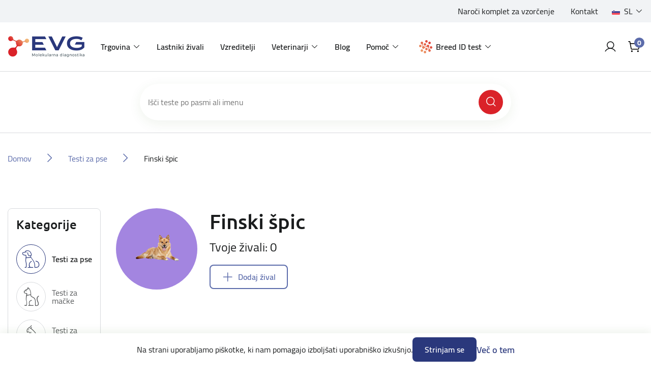

--- FILE ---
content_type: text/html; charset=utf-8
request_url: https://eurovetgene.com/finski-spic
body_size: 16688
content:
<!DOCTYPE html>
<html lang="sl"  class="html-category-page">
<head>
    <title>Moj ra&#x10D;un | Moj ra&#x10D;un | Moj ra&#x10D;un | Moj ra&#x10D;un | Moj ra&#x10D;un | Moj ra&#x10D;un | Moj ra&#x10D;un | Moj ra&#x10D;un | Moj ra&#x10D;un | Moj ra&#x10D;un | Moj ra&#x10D;un | Moj ra&#x10D;un | Moj ra&#x10D;un | Moj ra&#x10D;un | Moj ra&#x10D;un | Moj ra&#x10D;un | Moj ra&#x10D;un | Moj ra&#x10D;un | Moj ra&#x10D;un | Moj ra&#x10D;un | Moj ra&#x10D;un | Moj ra&#x10D;un | Moj ra&#x10D;un | Moj ra&#x10D;un | Finski &#x161;pic | DNA tests for your pets</title>
    <meta http-equiv="Content-type" content="text/html;charset=UTF-8" />
    <meta name="description" content="" />
    <meta name="keywords" content="" />
    <meta name="generator" content="nopCommerce" />
    <meta name="viewport" content="width=device-width, initial-scale=1" />
    
    
    <script async src="https://www.googletagmanager.com/gtag/js?id=G-RRJL6TY2P7" type="e95409d900cabf53def13752-text/javascript"></script>

<script type="e95409d900cabf53def13752-text/javascript">
	var euSettings = {
		nameKey: 'EUCookie',
		settingsKey: 'EUCookieSettings',
		valueKey: 'on',
		settingsAcceptId: 'cookieSettingsAccept',
scrollTopOnMobile:true,
	}

	function _getC(name) {
		var nameEQ = name + '=';
		var ca = document.cookie.split(';');
		for (var i = 0; i < ca.length; i++)
		{
			var c = ca[i].trimStart();
			if (c.indexOf(nameEQ) == 0) return c.substring(nameEQ.length, c.length);
		}
		return null;
	}

	function _eraseC(name) {
		let domainAdded = false;
		let domain = '';
		try
		{
			let parts = location.host.split('.');
			const c = parts.length;
			if(c >= 2){
				domain = `.${parts[c-2]}.${parts[c-1]}`;
				domainAdded = true;
			}
		}
		catch
		{
			addDomain = false;
		}
		document.cookie = `${name}=; Max-Age=0; path=/; ${domainAdded ? 'domain='+domain : ''}`;
	}

	function _setC(name, val, days) {
		const d = new Date();
		d.setTime(d.getTime() + (days*24*60*60*1000));
		let expires = "expires="+ d.toUTCString();
		document.cookie = name + "=" + val + ";" + expires + ";path=/";
	}

	const executeGDPRCheck = function() {
		if(_getC(euSettings.nameKey) == euSettings.valueKey)
		{
			
			const cookieSettingsJSON = _getC(euSettings.settingsKey);
			const cookieSettings = JSON.parse(cookieSettingsJSON) || {};

			/*Analytic Cookies*/
			if(cookieSettings.analyt)
			{
window.dataLayer = window.dataLayer || [];
			function gtag(){dataLayer.push(arguments);}
			gtag('js', new Date());

			gtag('config', 'G-RRJL6TY2P7');
			
			
			}
			else
			{
                        _eraseC('_ga');
			_eraseC('_ga_G-RRJL6TY2P7');
			_eraseC('_gid');
			}

			/*Social Cookies*/
			if(cookieSettings.social)
			{
			}
			else
			{
			}
			
			/*Advanced Cookies*/
			if(cookieSettings.advanced)
			{
			}
			else
			{
			}
		}
	}
	executeGDPRCheck();
</script>

    <!-- Facebook Pixel Code -->
    <script type="e95409d900cabf53def13752-text/javascript">

        !function (f, b, e, v, n, t, s) {
            if (f.fbq) return;
            n = f.fbq = function () {
                n.callMethod ? n.callMethod.apply(n, arguments) : n.queue.push(arguments)
            };
            if (!f._fbq) f._fbq = n;
            n.push = n;
            n.loaded = !0;
            n.version = '2.0';
            n.agent = 'plnopcommerce';
            n.queue = [];
            t = b.createElement(e);
            t.async = !0;
            t.src = v;
            s = b.getElementsByTagName(e)[0];
            s.parentNode.insertBefore(t, s)
        }(window, document, 'script', 'https://connect.facebook.net/en_US/fbevents.js');
        
		fbq('init', 'va4sg45eq6wgue9kf37w6x5cof2t80');

		fbq('track', 'PageView');

    </script>
    <!-- End Facebook Pixel Code -->
    

    <link type="text/css" rel="stylesheet preload" href="/Themes/EVG/Content/css/Includes/fonts.css" as="style" />

    <link href="/lib/jquery-ui/jquery-ui-1.12.1.custom/jquery-ui.min.css?v=5" rel="stylesheet" type="text/css" />
<link href="/Themes/EVG/Content/plugins/OutdatedBrowser/outdated-browser.min.css?v=5" rel="stylesheet" type="text/css" />
<link href="/Themes/EVG/Content/plugins/EUCookie/eucookie.min.css?v=5" rel="stylesheet" type="text/css" />
<link href="/Themes/EVG/Content/plugins/Swiper/swiper.css?v=5" rel="stylesheet" type="text/css" />
<link href="/Themes/EVG/Content/bootstrap/css/bootstrap.min.css?v=5" rel="stylesheet" type="text/css" />
<link href="/Themes/EVG/Content/css/Includes/root.css?v=5" rel="stylesheet" type="text/css" />
<link href="/Themes/EVG/Content/css/Includes/globals.css?v=5" rel="stylesheet" type="text/css" />
<link href="/Themes/EVG/Content/css/Includes/Components/components.css?v=5" rel="stylesheet" type="text/css" />
<link href="/Themes/EVG/Content/css/Includes/Components/buttons.css?v=5" rel="stylesheet" type="text/css" />
<link href="/Themes/EVG/Content/css/Includes/Components/modals.css?v=5" rel="stylesheet" type="text/css" />
<link href="/Themes/EVG/Content/css/Includes/Components/tooltips.css?v=5" rel="stylesheet" type="text/css" />
<link href="/Themes/EVG/Content/css/Includes/Components/frames.css?v=5" rel="stylesheet" type="text/css" />
<link href="/Themes/EVG/Content/css/Includes/Components/flyout-cart.css?v=5" rel="stylesheet" type="text/css" />
<link href="/Themes/EVG/Content/css/Includes/Components/content.css?v=1?v=5" rel="stylesheet" type="text/css" />
<link href="/Themes/EVG/Content/css/Includes/Components/data-tables.css?v=5" rel="stylesheet" type="text/css" />
<link href="/Themes/EVG/Content/css/Includes/Components/slider.css?v=1?v=5" rel="stylesheet" type="text/css" />
<link href="/Themes/EVG/Content/css/Includes/Forms/form.css?v=5" rel="stylesheet" type="text/css" />
<link href="/Themes/EVG/Content/css/Includes/Forms/custom-control.css?v=5" rel="stylesheet" type="text/css" />
<link href="/Themes/EVG/Content/css/Includes/Forms/checkbox.css?v=5" rel="stylesheet" type="text/css" />
<link href="/Themes/EVG/Content/css/Includes/Forms/radio.css?v=5" rel="stylesheet" type="text/css" />
<link href="/Themes/EVG/Content/css/Includes/Layout/header.css?v=5" rel="stylesheet" type="text/css" />
<link href="/Themes/EVG/Content/css/Includes/Layout/footer.css?v=5" rel="stylesheet" type="text/css" />
<link href="/Themes/EVG/Content/css/Includes/Layout/layout-main.css?v=1?v=5" rel="stylesheet" type="text/css" />
<link href="/Themes/EVG/Content/css/Includes/Layout/layout.css?v=5" rel="stylesheet" type="text/css" />
<link href="/Themes/EVG/Content/css/Includes/Layout/layout-manual.css?v=5" rel="stylesheet" type="text/css" />
<link href="/Themes/EVG/Content/css/Includes/Layout/layout-account.css?v=5" rel="stylesheet" type="text/css" />
<link href="/Themes/EVG/Content/css/Includes/Layout/layout-catalog.css?v=1?v=5" rel="stylesheet" type="text/css" />
<link href="/Themes/EVG/Content/css/Includes/Layout/layout-entry.css?v=5" rel="stylesheet" type="text/css" />
<link href="/Themes/EVG/Content/css/Includes/Layout/layout-cart.css?v=5" rel="stylesheet" type="text/css" />
<link href="/Themes/EVG/Content/css/Includes/Layout/layout-activation.css?v=5" rel="stylesheet" type="text/css" />
<link href="/Themes/EVG/Content/css/Includes/blog.css?v=5" rel="stylesheet" type="text/css" />
<link href="/Themes/EVG/Content/css/Includes/browser-support.css?v=5" rel="stylesheet" type="text/css" />
<link href="/Themes/EVG/Content/css/styles.css?v=5" rel="stylesheet" type="text/css" />
<link href="/Themes/EVG/Content/css/Includes/utilities.css?v=5" rel="stylesheet" type="text/css" />
<link href="/Plugins/SevenSpikes.Nop.Plugins.MegaMenu/Themes/DefaultClean/Content/MegaMenu.css?v=5" rel="stylesheet" type="text/css" />

    

    <script src="https://kit.fontawesome.com/2e611b2f7f.js" crossorigin="anonymous" type="e95409d900cabf53def13752-text/javascript"></script>

    <link rel="canonical" href="https://eurovetgene.com/finski-spic" />

    
    
    <link rel="shortcut icon" href="\icons\icons_0\favicon.ico">
    
    <!--Powered by nopCommerce - https://www.nopCommerce.com-->
    <!-- facebook pixel verification-->
    <meta name="facebook-domain-verification" content="va4sg45eq6wgue9kf37w6x5cof2t80" />

    <!-- Google Tag Manager -->
    <script type="e95409d900cabf53def13752-text/javascript">
         (function(w,d,s,l,i){w[l]=w[l]||[];w[l].push({'gtm.start':new Date().getTime(),event:'gtm.js'});var f=d.getElementsByTagName(s)[0],j=d.createElement(s),dl=l!='dataLayer'?'&l='+l:'';j.async=true;j.src='https://www.googletagmanager.com/gtm.js?id='+i+dl;f.parentNode.insertBefore(j,f);})(window,document,'script','dataLayer','GTM-MZLRWFFL');
    </script>
    <!-- End Google Tag Manager -->

</head>
<body class="preload">
    
<!-- Google Tag Manager (noscript) -->
<noscript><iframe src="https://www.googletagmanager.com/ns.html?id=GTM-MZLRWFFL"
height="0" width="0" style="display:none;visibility:hidden"></iframe></noscript>
<!-- End Google Tag Manager (noscript) -->


<div class="ajax-loading-block-window loader" style="display:none;">
	<div class="loader-inner">
		<i class="fas fa-spinner fa-spin"></i>
	</div>
</div>

<div id="dialog-notifications-success" title="Obvestilo" style="display:none;">
</div>
<div id="dialog-notifications-error" title="Napaka" style="display:none;">
</div>
<div id="dialog-notifications-warning" title="Opozorilo" style="display:none;">
</div>
<div id="bar-notification" class="bar-notification-container" data-close="Zapri">
</div>



<!--[if lte IE 8]>
    <div style="clear:both;height:59px;text-align:center;position:relative;">
        <a href="http://www.microsoft.com/windows/internet-explorer/default.aspx" target="_blank">
            <img src="/Themes/EVG/Content/images/ie_warning.jpg" height="42" width="820" alt="You are using an outdated browser. For a faster, safer browsing experience, upgrade for free today." />
        </a>
    </div>
<![endif]-->




<div id="showErrorMsg" class="modal fade" role="dialog">
	<div class="modal-dialog">
		<div class="modal-content" id="ConfirmModalBody">
			<div class="modal-header">
				<h4><span class="showErrorMsg-errorType"></span></h4>
				<button type="button" class="close" data-toggle="modal" data-target="#showConfirm" aria-label="Close" onclick="if (!window.__cfRLUnblockHandlers) return false; hideErrorMsgModal()" data-cf-modified-e95409d900cabf53def13752-="">
					<i class="fak fa-ico-close" aria-hidden="true"></i>
				</button>
			</div>

			<div class="modal-body">
				<div class="showErrorMsg-body">

				</div>
				
				<div class="modal-actions">
					<button type="button" class="btn-primary btn-wide showErrorMsg-buttonMsg" onclick="if (!window.__cfRLUnblockHandlers) return false; setResponse()" data-cf-modified-e95409d900cabf53def13752-=""></button>
				</div>
			</div>
		</div>
	</div>
</div>







<header class="header">
    <div class="header-inner">

        <div class="header-top">
            <div class="container-fluid">
                <div class="row">
                    <div class="col-12 no-padding">

                        <div class="header-top-inner">
                            
	<div class="header-links">
		<ul>
					<li>
								<div class="header-links-url">
									<a href="narocilo-vzorcev">Naro&#x10D;i komplet za vzor&#x10D;enje</a>
								</div>
					</li>
					<li>
								<div class="header-links-topic">
									<a href="https://eurovetgene.com/kontaktirajte-nas">Kontakt</a>
								</div>
					</li>
		</ul>
	</div>

                            

	<div class="language-selector">
			<div class="dropdown">
				<a id="dropdown_Language" class="dropdown-toggle" href="#" role="button" data-toggle="dropdown" aria-haspopup="true" aria-expanded="true" title="Language">
					<span class="image-wrap">
					</span>
					<span class="content">
					</span>
				</a>
				<ul class="dropdown-menu dropdown-menu-right" aria-labelledby="dropdown_Language">
						<li>
							<a class="dropdown-item True" href="https://eurovetgene.com/changelanguage/2?returnUrl=%2Ffinski-spic" title="Sloven&#x161;&#x10D;ina">
								<span class="image-wrap">
									<img title='Sloven&#x161;&#x10D;ina' alt='Sloven&#x161;&#x10D;ina'  class=selected src="/images/flags/si.png "/>
								</span>
								<span class="content">Sloven&#x161;&#x10D;ina</span>
							</a>
						</li>
						<li>
							<a class="dropdown-item False" href="https://eurovetgene.com/changelanguage/1?returnUrl=%2Ffinski-spic" title="English">
								<span class="image-wrap">
									<img title='English' alt='English'  src="/images/flags/us.png "/>
								</span>
								<span class="content">English</span>
							</a>
						</li>
						<li>
							<a class="dropdown-item False" href="https://eurovetgene.com/changelanguage/4?returnUrl=%2Ffinski-spic" title="German">
								<span class="image-wrap">
									<img title='German' alt='German'  src="/images/flags/de.png "/>
								</span>
								<span class="content">German</span>
							</a>
						</li>
						<li>
							<a class="dropdown-item False" href="https://eurovetgene.com/changelanguage/3?returnUrl=%2Ffinski-spic" title="Croatian">
								<span class="image-wrap">
									<img title='Croatian' alt='Croatian'  src="/images/flags/hr.png "/>
								</span>
								<span class="content">Croatian</span>
							</a>
						</li>
						<li>
							<a class="dropdown-item False" href="https://eurovetgene.com/changelanguage/5?returnUrl=%2Ffinski-spic" title="French">
								<span class="image-wrap">
									<img title='French' alt='French'  src="/images/flags/fr.png "/>
								</span>
								<span class="content">French</span>
							</a>
						</li>
				</ul>
			</div>
	</div>

                        </div>

                    </div>
                </div>
            </div>
        </div>

        <div class="navigation">
            <div class="container-fluid">
                <div class="row">
                    <div class="col-12 no-padding">

                        <div class="navigation-inner">

                            <a href="#" class="mobile-menu-toggle">
                                <svg class="open-menu" width="40" height="40" viewBox="0 0 40 40" fill="none" xmlns="http://www.w3.org/2000/svg">
                                    <path d="M5 20C5 19.3096 5.55964 18.75 6.25 18.75H33.75C34.4404 18.75 35 19.3096 35 20C35 20.6904 34.4404 21.25 33.75 21.25H6.25C5.55964 21.25 5 20.6904 5 20Z" fill="#000" />
                                    <path d="M5 10C5 9.30964 5.55964 8.75 6.25 8.75H33.75C34.4404 8.75 35 9.30964 35 10C35 10.6904 34.4404 11.25 33.75 11.25H6.25C5.55964 11.25 5 10.6904 5 10Z" fill="#000" />
                                    <path d="M5 30C5 29.3096 5.55964 28.75 6.25 28.75H33.75C34.4404 28.75 35 29.3096 35 30C35 30.6904 34.4404 31.25 33.75 31.25H6.25C5.55964 31.25 5 30.6904 5 30Z" fill="#000" />
                                </svg>

                                <svg class="close-menu" width="40" height="40" viewBox="0 0 40 40" fill="none" xmlns="http://www.w3.org/2000/svg">
                                    <path d="M32.6339 10.1339C33.122 9.64573 33.122 8.85427 32.6339 8.36612C32.1457 7.87796 31.3543 7.87796 30.8661 8.36612L20.5 18.7322L10.1339 8.36612C9.64573 7.87796 8.85427 7.87796 8.36612 8.36612C7.87796 8.85427 7.87796 9.64573 8.36612 10.1339L18.7322 20.5L8.36612 30.8661C7.87796 31.3543 7.87796 32.1457 8.36612 32.6339C8.85427 33.122 9.64573 33.122 10.1339 32.6339L20.5 22.2678L30.8661 32.6339C31.3543 33.122 32.1457 33.122 32.6339 32.6339C33.122 32.1457 33.122 31.3543 32.6339 30.8661L22.2678 20.5L32.6339 10.1339Z" fill="#000" />
                                </svg>
                            </a>

                            <nav class="navbar navbar-expand-lg">
                                
<a class="navbar-brand" href="/">
    <img src="/images/uploaded/Main/logo-main.png" alt="DNA testi za va&#x161;e ljubljen&#x10D;ke" title="DNA testi za va&#x161;e ljubljen&#x10D;ke" />
</a>
                                <div class="header-menu">




	<ul class="navbar-nav" data-isRtlEnabled="false" data-enableClickForDropDown="true">



	<li class="nav-item dropdown">
		<a id="dropdown_14" class="nav-link dropdown-toggle" href="#" role="button" data-toggle="dropdown" aria-haspopup="true" aria-expanded="false" title="Trgovina">Trgovina</a>

			<ul class="dropdown-menu" aria-labelledby="dropdown_14">



	<li class="nav-item">
		<a href="/testi-za-pse" class="nav-link" title="Testi za pse" >Testi za pse</a>
	</li>



	<li class="nav-item">
		<a href="/testi-za-macke" class="nav-link" title="Testi za ma&#x10D;ke" >Testi za ma&#x10D;ke</a>
	</li>



	<li class="nav-item">
		<a href="/vsi" class="nav-link" title="Testi za ptice" >Testi za ptice</a>
	</li>



	<li class="nav-item">
		<a href="/test-za-govedo" class="nav-link" title="Testi za govedo" >Testi za govedo</a>
	</li>



	<li class="nav-item">
		<a href="/narocilo-vzorcev" class="nav-link" title="Komplet za odvzem vzorcev" >Komplet za odvzem vzorcev</a>
	</li>
			</ul>

	</li>



	<li class="nav-item">
		<a href="/lastniki-zivali" class="nav-link" title="Lastniki &#x17E;ivali" >Lastniki &#x17E;ivali</a>
	</li>



	<li class="nav-item">
		<a href="/vzreditelji" class="nav-link" title="Vzreditelji" >Vzreditelji</a>
	</li>



	<li class="nav-item dropdown">
		<a id="dropdown_35" class="nav-link dropdown-toggle" href="#" role="button" data-toggle="dropdown" aria-haspopup="true" aria-expanded="false" title="Veterinarji">Veterinarji</a>

			<ul class="dropdown-menu" aria-labelledby="dropdown_35">



	<li class="nav-item">
		<a href="/genetski-testi" class="nav-link" title="Genetski testi" >Genetski testi</a>
	</li>



	<li class="nav-item">
		<a href="/alergijski-testi" class="nav-link" title="Alergijski testi PAX" >Alergijski testi PAX</a>
	</li>



	<li class="nav-item">
		<a href="/hormonski-testi" class="nav-link" title="Hormonski testi" >Hormonski testi</a>
	</li>
			</ul>

	</li>



	<li class="nav-item">
		<a href="/blog" class="nav-link" title="Blog" >Blog</a>
	</li>



	<li class="nav-item dropdown">
		<a id="dropdown_15" class="nav-link dropdown-toggle" href="#" role="button" data-toggle="dropdown" aria-haspopup="true" aria-expanded="false" title="Pomo&#x10D;">Pomo&#x10D;</a>

			<ul class="dropdown-menu" aria-labelledby="dropdown_15">



	<li class="nav-item">
		<a href="/navodila-za-odvzem-vzorca" class="nav-link" title="Navodila za odvzem vzorca" >Navodila za odvzem vzorca</a>
	</li>



	<li class="nav-item">
		<a href="/pogosta-vprasanja" class="nav-link" title="Pogosta vpra&#x161;anja" >Pogosta vpra&#x161;anja</a>
	</li>



	<li class="nav-item">
		<a href="/popusti" class="nav-link" title="Popusti" >Popusti</a>
	</li>



	<li class="nav-item">
		<a href="/nacini-dedovanja" class="nav-link" title="Na&#x10D;ini dedovanja" >Na&#x10D;ini dedovanja</a>
	</li>



	<li class="nav-item">
		<a href="/preprecevanje-bolezni-avtosomno-recesivno-dedovanje" class="nav-link" title="Prepre&#x10D;evanje bolezni - avtosomno recesivno dedovanje" >Prepre&#x10D;evanje bolezni - avtosomno recesivno dedovanje</a>
	</li>
			</ul>

	</li>



	<li class="nav-item nav-item--dnakit dropdown">
		<a id="dropdown_493" class="nav-link dropdown-toggle" href="#" role="button" data-toggle="dropdown" aria-haspopup="true" aria-expanded="false" title="Breed ID test">Breed ID test</a>

			<ul class="dropdown-menu dropdown-menu--dnakit" aria-labelledby="dropdown_493">
				<li class="nav-item nav-item--seperator">
					<a class="btn-basic btn-basic--large" href='/dog-id'>
						<span>Preberi več o Breed ID testih</span>
						<i class="fak fa-ico-arrow-pointer-right"></i>
					</a>
					<span class="nav-seperator"></span>
				</li>




	<li class="nav-item nav-kit-item nav-kit-item--1">
		<a href="/dna-kit-1" class="nav-link" title="Breed ID test - osnovni" >Breed ID test - osnovni</a>
	</li>



	<li class="nav-item nav-kit-item nav-kit-item--2">
		<a href="/dna-kit-2" class="nav-link" title="Breed ID test - premium" >Breed ID test - premium</a>
	</li>

				<li class="nav-item nav-item--seperator">
					<span class="nav-seperator"></span>
					<a class="btn-secondary" href='/aktiviraj'>
						<span>Aktiviraj Breed ID Kit</span>
					</a>
				</li>
			</ul>

	</li>

		
	</ul>
                                </div>
                            </nav>

                            <div class="navigation-search">
                                <form method="get" id="small-search-box-form 06e6ef98-2841-4305-8550-668cf8ce6096" action="/search">

		<div class="search-box append-06e6ef98-2841-4305-8550-668cf8ce6096">
			<input type="text" class="search-input" id="small-searchterms-06e6ef98-2841-4305-8550-668cf8ce6096" autocomplete="off" name="q" placeholder="Išči teste po pasmi ali imenu" aria-label="Išči po trgovini" />
			<button type="submit" class="search-button"><i class="fak fa-ico-search"></i></button>
		</div>



</form>
                            </div>

                            <div class="navigation-right">
                                    <a class="account-icon" href="/login?returnUrl=finski-spic">
                                        <i class="fak fa-ico-profile"></i>
                                    </a>

                                                                <div class="dropdown dropdown--cart">
                                                                        <button class="cart-icon dropdown-toggle" type="button" data-toggle="dropdown" aria-expanded="false">
                                                                                <i class="fak fa-ico-cart"></i>
                                                                                <div class="cart-qty">0</div>
                                                                        </button>

                                                                        

<div id="flyoutCart" class="flyout-cart dropdown-menu">
	<div class="flyout-cart-inner">

		<div class="flyout-cart-header">
			<p class="big">
				<span class="w-500">Vaša košarica</span>
			</p>

			<div class="item-number">
			</div>
		</div>

			<div class="flyout-cart-empty">
				Ni izdelkov
			</div>

	</div>
</div>

                                                                </div>
                            </div>
                        </div>


                    </div>
                </div>
            </div>
        </div>

        <div class="mobile-menu">
            <div class="mobile-menu-inner">
                <div class="menu-wrap">



	<ul class="navbar-nav" data-isRtlEnabled="false" data-enableClickForDropDown="true">



	<li class="nav-item dropdown">
		<a id="dropdown_14" class="nav-link dropdown-toggle" href="#" role="button" data-toggle="dropdown" aria-haspopup="true" aria-expanded="false" title="Trgovina">Trgovina</a>

			<ul class="dropdown-menu" aria-labelledby="dropdown_14">



	<li class="nav-item">
		<a href="/testi-za-pse" class="nav-link" title="Testi za pse" >Testi za pse</a>
	</li>



	<li class="nav-item">
		<a href="/testi-za-macke" class="nav-link" title="Testi za ma&#x10D;ke" >Testi za ma&#x10D;ke</a>
	</li>



	<li class="nav-item">
		<a href="/vsi" class="nav-link" title="Testi za ptice" >Testi za ptice</a>
	</li>



	<li class="nav-item">
		<a href="/test-za-govedo" class="nav-link" title="Testi za govedo" >Testi za govedo</a>
	</li>



	<li class="nav-item">
		<a href="/narocilo-vzorcev" class="nav-link" title="Komplet za odvzem vzorcev" >Komplet za odvzem vzorcev</a>
	</li>
			</ul>

	</li>



	<li class="nav-item">
		<a href="/lastniki-zivali" class="nav-link" title="Lastniki &#x17E;ivali" >Lastniki &#x17E;ivali</a>
	</li>



	<li class="nav-item">
		<a href="/vzreditelji" class="nav-link" title="Vzreditelji" >Vzreditelji</a>
	</li>



	<li class="nav-item dropdown">
		<a id="dropdown_35" class="nav-link dropdown-toggle" href="#" role="button" data-toggle="dropdown" aria-haspopup="true" aria-expanded="false" title="Veterinarji">Veterinarji</a>

			<ul class="dropdown-menu" aria-labelledby="dropdown_35">



	<li class="nav-item">
		<a href="/genetski-testi" class="nav-link" title="Genetski testi" >Genetski testi</a>
	</li>



	<li class="nav-item">
		<a href="/alergijski-testi" class="nav-link" title="Alergijski testi PAX" >Alergijski testi PAX</a>
	</li>



	<li class="nav-item">
		<a href="/hormonski-testi" class="nav-link" title="Hormonski testi" >Hormonski testi</a>
	</li>
			</ul>

	</li>



	<li class="nav-item">
		<a href="/blog" class="nav-link" title="Blog" >Blog</a>
	</li>



	<li class="nav-item dropdown">
		<a id="dropdown_15" class="nav-link dropdown-toggle" href="#" role="button" data-toggle="dropdown" aria-haspopup="true" aria-expanded="false" title="Pomo&#x10D;">Pomo&#x10D;</a>

			<ul class="dropdown-menu" aria-labelledby="dropdown_15">



	<li class="nav-item">
		<a href="/navodila-za-odvzem-vzorca" class="nav-link" title="Navodila za odvzem vzorca" >Navodila za odvzem vzorca</a>
	</li>



	<li class="nav-item">
		<a href="/pogosta-vprasanja" class="nav-link" title="Pogosta vpra&#x161;anja" >Pogosta vpra&#x161;anja</a>
	</li>



	<li class="nav-item">
		<a href="/popusti" class="nav-link" title="Popusti" >Popusti</a>
	</li>



	<li class="nav-item">
		<a href="/nacini-dedovanja" class="nav-link" title="Na&#x10D;ini dedovanja" >Na&#x10D;ini dedovanja</a>
	</li>



	<li class="nav-item">
		<a href="/preprecevanje-bolezni-avtosomno-recesivno-dedovanje" class="nav-link" title="Prepre&#x10D;evanje bolezni - avtosomno recesivno dedovanje" >Prepre&#x10D;evanje bolezni - avtosomno recesivno dedovanje</a>
	</li>
			</ul>

	</li>



	<li class="nav-item nav-item--dnakit dropdown">
		<a id="dropdown_493" class="nav-link dropdown-toggle" href="#" role="button" data-toggle="dropdown" aria-haspopup="true" aria-expanded="false" title="Breed ID test">Breed ID test</a>

			<ul class="dropdown-menu dropdown-menu--dnakit" aria-labelledby="dropdown_493">
				<li class="nav-item nav-item--seperator">
					<a class="btn-basic btn-basic--large" href='/dog-id'>
						<span>Preberi več o Breed ID testih</span>
						<i class="fak fa-ico-arrow-pointer-right"></i>
					</a>
					<span class="nav-seperator"></span>
				</li>




	<li class="nav-item nav-kit-item nav-kit-item--1">
		<a href="/dna-kit-1" class="nav-link" title="Breed ID test - osnovni" >Breed ID test - osnovni</a>
	</li>



	<li class="nav-item nav-kit-item nav-kit-item--2">
		<a href="/dna-kit-2" class="nav-link" title="Breed ID test - premium" >Breed ID test - premium</a>
	</li>

				<li class="nav-item nav-item--seperator">
					<span class="nav-seperator"></span>
					<a class="btn-secondary" href='/aktiviraj'>
						<span>Aktiviraj Breed ID Kit</span>
					</a>
				</li>
			</ul>

	</li>

		
	</ul>
                </div>
                <div class="links-wrap">
                    
	<div class="header-links">
		<ul>
					<li>
								<div class="header-links-url">
									<a href="narocilo-vzorcev">Naro&#x10D;i komplet za vzor&#x10D;enje</a>
								</div>
					</li>
					<li>
								<div class="header-links-topic">
									<a href="https://eurovetgene.com/kontaktirajte-nas">Kontakt</a>
								</div>
					</li>
		</ul>
	</div>

                    

	<div class="language-selector">
			<div class="dropdown">
				<a id="dropdown_Language" class="dropdown-toggle" href="#" role="button" data-toggle="dropdown" aria-haspopup="true" aria-expanded="true" title="Language">
					<span class="image-wrap">
					</span>
					<span class="content">
					</span>
				</a>
				<ul class="dropdown-menu dropdown-menu-right" aria-labelledby="dropdown_Language">
						<li>
							<a class="dropdown-item True" href="https://eurovetgene.com/changelanguage/2?returnUrl=%2Ffinski-spic" title="Sloven&#x161;&#x10D;ina">
								<span class="image-wrap">
									<img title='Sloven&#x161;&#x10D;ina' alt='Sloven&#x161;&#x10D;ina'  class=selected src="/images/flags/si.png "/>
								</span>
								<span class="content">Sloven&#x161;&#x10D;ina</span>
							</a>
						</li>
						<li>
							<a class="dropdown-item False" href="https://eurovetgene.com/changelanguage/1?returnUrl=%2Ffinski-spic" title="English">
								<span class="image-wrap">
									<img title='English' alt='English'  src="/images/flags/us.png "/>
								</span>
								<span class="content">English</span>
							</a>
						</li>
						<li>
							<a class="dropdown-item False" href="https://eurovetgene.com/changelanguage/4?returnUrl=%2Ffinski-spic" title="German">
								<span class="image-wrap">
									<img title='German' alt='German'  src="/images/flags/de.png "/>
								</span>
								<span class="content">German</span>
							</a>
						</li>
						<li>
							<a class="dropdown-item False" href="https://eurovetgene.com/changelanguage/3?returnUrl=%2Ffinski-spic" title="Croatian">
								<span class="image-wrap">
									<img title='Croatian' alt='Croatian'  src="/images/flags/hr.png "/>
								</span>
								<span class="content">Croatian</span>
							</a>
						</li>
						<li>
							<a class="dropdown-item False" href="https://eurovetgene.com/changelanguage/5?returnUrl=%2Ffinski-spic" title="French">
								<span class="image-wrap">
									<img title='French' alt='French'  src="/images/flags/fr.png "/>
								</span>
								<span class="content">French</span>
							</a>
						</li>
				</ul>
			</div>
	</div>

                </div>
            </div>
        </div>

        
        
        
        

    </div>

    <div class="modal fade" id="modalOneOrder" tabindex="-1" aria-labelledby="modalOneOrderLabel" aria-hidden="true">
	<div class="modal-dialog">
		<div class="modal-content">
			<div class="modal-header">
                <h4 id="modalOneOrderLabel">Opozorilo</h4>
				<button type="button" class="close" data-toggle="modal" data-target="#modalOneOrder" aria-label='Zapri'>
					<i class="fak fa-ico-close" aria-hidden="true"></i>
				</button>
			</div>

			<div class="modal-body">
                <div>V košarici imate lahko na enkrat samo izdelke <b>DNA teste specifične za posamezne pasme/vrste živali </b> ALI teste iz ponudbe <b>Breed ID testov</b>.<br/><br/>Najprej zaključite prvo naročilo ali pa izpraznite košarico.</div>

				<div class="modal-actions">
					<button type="button" class="btn-primary" onclick="if (!window.__cfRLUnblockHandlers) return false; setLocation('/cart')" data-cf-modified-e95409d900cabf53def13752-="">
                        <span>Pojdi v košarico</span>
					</button>

					<button type="button" class="btn-secondary" onclick="if (!window.__cfRLUnblockHandlers) return false; clearRentCart()" data-cf-modified-e95409d900cabf53def13752-="">
                        <span>Izprazni košarico</span>
					</button>
				</div>
			</div>
		</div>
	</div>
</div>



</header>


<div class="main-wrapper">
	

	<div class="main-body-wrapper">


		
<div class="inner-search">
	<div class="container-xl">
		<div class="row">
			<div class="col-xl-8 offset-xl-2">
				
				<div class="search-threshold">
					<form method="get" id="small-search-box-form 41a995ad-5cfd-4d15-b88f-9a88dfdb09f6" action="/search">

		<div class="search-box append-41a995ad-5cfd-4d15-b88f-9a88dfdb09f6">
			<input type="text" class="search-input" id="small-searchterms-41a995ad-5cfd-4d15-b88f-9a88dfdb09f6" autocomplete="off" name="q" placeholder="Išči teste po pasmi ali imenu" aria-label="Išči po trgovini" />
			<button type="submit" class="search-button"><i class="fak fa-ico-search"></i></button>
		</div>



</form>
				</div>
			
			</div>
		</div>
	</div>
</div>

<div class="banner" style="display:none;">
	<div class="banner-wrap">
		<div class="container-fluid">
			<div class="banner-inner">
				<h5 id="infoMsgGlobalContent"></h5>
				<span id="infoMsgGlobalAdd"></span>
			</div>
		</div>
	</div>
</div>


        <div class="container-fluid">
            <div class="row">
                <div class="col-12">
                    <div class="breadcrumbs">
                        <ul itemscope itemtype="http://schema.org/BreadcrumbList">
                            <li>
                                <a href="/" title="Domov">Domov</a>
                            </li>
                                <li itemprop="itemListElement" itemscope itemtype="http://schema.org/ListItem">
                                        <span class="seperator">
                                            <i class="fak fa-ico-arrow-right"></i>
                                        </span>
                                        <a href="/testi-za-pse" title="Testi za pse" itemprop="item">
                                            <span itemprop="name">Testi za pse</span>
                                        </a>
                                    <meta itemprop="position" content="1" />
                                </li>
                                <li itemprop="itemListElement" itemscope itemtype="http://schema.org/ListItem">
                                        <span class="seperator">
                                            <i class="fak fa-ico-arrow-right"></i>
                                        </span>
                                        <a class="active" href="#" title="Finski &#x161;pic" itemprop="item">
                                            <span itemprop="name">Finski &#x161;pic</span>
                                        </a>
                                        <span itemprop="item" itemscope itemtype="http://schema.org/Thing" id="/finski-spic"></span>
                                    <meta itemprop="position" content="2" />
                                </li>
                        </ul>
                    </div>
                    
                </div>
            </div>
        </div>
<div class="layout-catalog">
	<div class="container-fluid">
		<div class="row">
			<div class="col-xl-2">
	<div class="side-menu catalog-menu">
		<div class="title">
			<h5>Kategorije</h5>
		</div>
		<div class="side-menu-listing">
			<ul>




<li class="id_18 active DogTests">
    <a href="/testi-za-pse">
        Testi za pse
    </a>
</li>





<li class="id_17  CatTests">
    <a href="/testi-za-macke">
        Testi za ma&#x10D;ke
    </a>
</li>





<li class="id_19  BirdTests">
    <a href="/testi-za-ptice">
        Testi za ptice
    </a>
</li>





<li class="id_488  CattleTests">
    <a href="/testi-za-govedo">
        Testi za govedo
    </a>
</li>





<li class="id_20  Sample">
    <a href="/narocilo-vzorcev">
        Komplet za odvzem vzorcev
    </a>
</li>





<li class="id_493  DogBreedDNAKit">
    <a href="/breed-id-test">
        Breed ID test
    </a>
</li>

			</ul>
		</div>
	</div>
			</div>
			<div class="col-xl-10">
				

				


<!-- use this to include AddAnimal popup -->


<div id="showAddAnimal" class="modal fade" role="dialog">
	<div class="modal-dialog">
		<!-- Modal content-->
		<div class="modal-content" id="AddModalBody"></div>
	</div>
</div>




<div class="catalog">

    <div class="catalog-body">

        

        <div style="display: none" class="firstLetter">Vse</div>


        


            <div class="DisplayMyAnimalsForBreed" style="display: none">
                 
	<!-- NOP category ID -->

<!-- use this to include AddAnimal popup -->
<input id="returnUrlOrigin" name="returnUrlOrigin" type="hidden" value="" />



<div id="showAddAnimal" class="modal fade" role="dialog">
	<div class="modal-dialog">
		<!-- Modal content-->
		<div class="modal-content" id="AddModalBody"></div>
	</div>
</div>



<div class="category-header">
		<div class="image-wrap" style="background-color: #a385e0">
				<img src="https://eurovetgene.com/images/thumbs/0000618_finnish-spitz_100.png">
		</div>
		<div class="content">
			<h3>Finski &#x161;pic</h3>
			<p class="big">Tvoje &#x17E;ivali: 0</p>
			<button id='addAnimal' class="btn-tertiary btn-add" data-toggle="modal" onclick="if (!window.__cfRLUnblockHandlers) return false; addAnimal()" data-cf-modified-e95409d900cabf53def13752-="">Dodaj žival</button>
		</div>
</div>
            </div>
                    <div class="product-list-wrap">
                        <h5>
Dedna obolenja</h5>
                        <div class="product-list">


<form method="post" id="product-details-form-20">
    <div class="product-item" data-productid="20">

        <div class="product-details">
            <h5 class="c-tertiary">Hondrodisplazija, hondrodistrofija in degenracija medvreten&#x10D;nih diskov (CDPA/CDDY-IVDD)</h5>

                <p class="product-description">Povprečni čas izvedbe: 3-4 dni</p>

            <a class="btn-link btn-forward" href="/hondrodisplazija-hondrodistrofija-in-degenracija-medvretencnih-diskov-cdpacddy-ivdd">Podrobno</a>

            <div class="product-price">
                



                <div class="price">
                    <p class="small w-600">Cena:</p>
                    <p class="big w-700">54,00 €</p>
                </div>

                                <div class="price">
                                    <p class="small w-600 pricebreeder">Cena za vzreditelje:</p>
                                    <p class="w-600">43,20 €</p>
                                </div>


            </div>
        </div>

        <div class="product-control">
            <div class="form-row">
                <div class="form-group col-12">
                    <div class="d-none">
                        

	<div class="attributes">
		<dl>
				<dd id="product_attribute_input_19">
					<input name="product_attribute_19" type="text" class="textbox" id="product_attribute_20" value="">
				</dd>
		</dl>
	</div>

                    </div>
                    <label>Žival za katero naročate test</label>
                    <div>
                        <div class="dropdown" onchange="if (!window.__cfRLUnblockHandlers) return false; setAnimal(20, this);" data-cf-modified-e95409d900cabf53def13752-="">
                            

<button class="form-control form-control--dropdown js-dropdown-myanimals-selected-20" type="button" data-toggle="dropdown" onclick="if (!window.__cfRLUnblockHandlers) return false; fillDropdown('20');" data-cf-modified-e95409d900cabf53def13752-="">
    <span>Moje živali</span>
</button>
<ul class="dropdown-menu js-dropdown-myanimals-menu-20">
    <li class="dropdown-item">
        <span>...</span>
    </li>
</ul>


<script type="e95409d900cabf53def13752-text/javascript">
    function fillDropdown(id) {
        var postData = {
            modelId: id
        };
        addAntiForgeryToken(postData);
        var url = "/MyAnimal/getMyAnimalsDropdown";
        //console.log(id);
        $.ajax({
            cache: false,
            type: "POST",
            url: url,
            data: postData,
            dataType: "json",
            success: function (data, textStatus, jqXHR) {
                $('.js-dropdown-myanimals-menu-' + id).html(data.myAnimals);
            },
            error: function (jqXHR, textStatus, errorThrown) {
                console.log("Failed to load animals: ", data.message);
            }
        });
    };
</script>

                        </div>
                    </div>
                </div>

                <div class="form-group col-12">
                    <div class="product-buttons">
                        <button class="btn-tertiary btn-wide btn-add" onclick="if (!window.__cfRLUnblockHandlers) return false; addAnimal(); return false;" data-cf-modified-e95409d900cabf53def13752-="">Dodaj žival</button>

                            <button class="btn-primary btn-cart" id="add-to-cart-button-20" onclick="if (!window.__cfRLUnblockHandlers) return false; AjaxCart.addproducttocart_details('/addproducttocart/details/20/1', '#product-details-form-20'); refreshCartIcon(); return false;" data-productid="20" data-cf-modified-e95409d900cabf53def13752-="">
                                <i class="fak fa-ico-cart-add"></i>
                            </button>

                        
                    </div>
                </div>
            </div>
        </div>
    </div>
<input name="__RequestVerificationToken" type="hidden" value="CfDJ8OkYEY0-3dRKvzVjq-gqucPB1aNcEr3PFyx5LsqseONUtS5u8h2BQOS5mWMy_FKubKeBLYoYImR1CySbntbDOHUlHBhuykyogXL7uYqJhCL7qodrKVAcGNer82wdbLZjUgE_HXo23Vbc_KyGDy1efS4" /></form>

<!-- use this to include EditAnimal popup -->


<div id="showEditAnimal" class="modal fade" role="dialog">
	<div class="modal-dialog">
		<!-- Modal content-->
		<div class="modal-content" id="EditModalBody"></div>
	</div>
</div>





                                        


<form method="post" id="product-details-form-4">
    <div class="product-item" data-productid="4">

        <div class="product-details">
            <h5 class="c-tertiary">Degenerativna mielopatija (DM)</h5>

                <p class="product-description">Povprečni čas izvedbe: 3-4 dni<br>* Partnerski laboratorij</p>

            <a class="btn-link btn-forward" href="/degenerativna-mielopatija-dm">Podrobno</a>

            <div class="product-price">
                



                <div class="price">
                    <p class="small w-600">Cena:</p>
                    <p class="big w-700">56,00 €</p>
                </div>

                                <div class="price">
                                    <p class="small w-600 pricebreeder">Cena za vzreditelje:</p>
                                    <p class="w-600">44,80 €</p>
                                </div>


            </div>
        </div>

        <div class="product-control">
            <div class="form-row">
                <div class="form-group col-12">
                    <div class="d-none">
                        

	<div class="attributes">
		<dl>
				<dd id="product_attribute_input_3">
					<input name="product_attribute_3" type="text" class="textbox" id="product_attribute_4" value="">
				</dd>
		</dl>
	</div>

                    </div>
                    <label>Žival za katero naročate test</label>
                    <div>
                        <div class="dropdown" onchange="if (!window.__cfRLUnblockHandlers) return false; setAnimal(4, this);" data-cf-modified-e95409d900cabf53def13752-="">
                            

<button class="form-control form-control--dropdown js-dropdown-myanimals-selected-4" type="button" data-toggle="dropdown" onclick="if (!window.__cfRLUnblockHandlers) return false; fillDropdown('4');" data-cf-modified-e95409d900cabf53def13752-="">
    <span>Moje živali</span>
</button>
<ul class="dropdown-menu js-dropdown-myanimals-menu-4">
    <li class="dropdown-item">
        <span>...</span>
    </li>
</ul>


<script type="e95409d900cabf53def13752-text/javascript">
    function fillDropdown(id) {
        var postData = {
            modelId: id
        };
        addAntiForgeryToken(postData);
        var url = "/MyAnimal/getMyAnimalsDropdown";
        //console.log(id);
        $.ajax({
            cache: false,
            type: "POST",
            url: url,
            data: postData,
            dataType: "json",
            success: function (data, textStatus, jqXHR) {
                $('.js-dropdown-myanimals-menu-' + id).html(data.myAnimals);
            },
            error: function (jqXHR, textStatus, errorThrown) {
                console.log("Failed to load animals: ", data.message);
            }
        });
    };
</script>

                        </div>
                    </div>
                </div>

                <div class="form-group col-12">
                    <div class="product-buttons">
                        <button class="btn-tertiary btn-wide btn-add" onclick="if (!window.__cfRLUnblockHandlers) return false; addAnimal(); return false;" data-cf-modified-e95409d900cabf53def13752-="">Dodaj žival</button>

                            <button class="btn-primary btn-cart" id="add-to-cart-button-4" onclick="if (!window.__cfRLUnblockHandlers) return false; AjaxCart.addproducttocart_details('/addproducttocart/details/4/1', '#product-details-form-4'); refreshCartIcon(); return false;" data-productid="4" data-cf-modified-e95409d900cabf53def13752-="">
                                <i class="fak fa-ico-cart-add"></i>
                            </button>

                        
                    </div>
                </div>
            </div>
        </div>
    </div>
<input name="__RequestVerificationToken" type="hidden" value="CfDJ8OkYEY0-3dRKvzVjq-gqucPB1aNcEr3PFyx5LsqseONUtS5u8h2BQOS5mWMy_FKubKeBLYoYImR1CySbntbDOHUlHBhuykyogXL7uYqJhCL7qodrKVAcGNer82wdbLZjUgE_HXo23Vbc_KyGDy1efS4" /></form>

<!-- use this to include EditAnimal popup -->


<div id="showEditAnimal" class="modal fade" role="dialog">
	<div class="modal-dialog">
		<!-- Modal content-->
		<div class="modal-content" id="EditModalBody"></div>
	</div>
</div>





                                        


<form method="post" id="product-details-form-9">
    <div class="product-item" data-productid="9">

        <div class="product-details">
            <h5 class="c-tertiary">Hiperurikozurija (HUU)</h5>

                <p class="product-description">Povprečni čas izvedbe: 3-4 dni</p>

            <a class="btn-link btn-forward" href="/hiperurikozurija-huu">Podrobno</a>

            <div class="product-price">
                



                <div class="price">
                    <p class="small w-600">Cena:</p>
                    <p class="big w-700">54,00 €</p>
                </div>

                                <div class="price">
                                    <p class="small w-600 pricebreeder">Cena za vzreditelje:</p>
                                    <p class="w-600">43,20 €</p>
                                </div>


            </div>
        </div>

        <div class="product-control">
            <div class="form-row">
                <div class="form-group col-12">
                    <div class="d-none">
                        

	<div class="attributes">
		<dl>
				<dd id="product_attribute_input_8">
					<input name="product_attribute_8" type="text" class="textbox" id="product_attribute_9" value="">
				</dd>
		</dl>
	</div>

                    </div>
                    <label>Žival za katero naročate test</label>
                    <div>
                        <div class="dropdown" onchange="if (!window.__cfRLUnblockHandlers) return false; setAnimal(9, this);" data-cf-modified-e95409d900cabf53def13752-="">
                            

<button class="form-control form-control--dropdown js-dropdown-myanimals-selected-9" type="button" data-toggle="dropdown" onclick="if (!window.__cfRLUnblockHandlers) return false; fillDropdown('9');" data-cf-modified-e95409d900cabf53def13752-="">
    <span>Moje živali</span>
</button>
<ul class="dropdown-menu js-dropdown-myanimals-menu-9">
    <li class="dropdown-item">
        <span>...</span>
    </li>
</ul>


<script type="e95409d900cabf53def13752-text/javascript">
    function fillDropdown(id) {
        var postData = {
            modelId: id
        };
        addAntiForgeryToken(postData);
        var url = "/MyAnimal/getMyAnimalsDropdown";
        //console.log(id);
        $.ajax({
            cache: false,
            type: "POST",
            url: url,
            data: postData,
            dataType: "json",
            success: function (data, textStatus, jqXHR) {
                $('.js-dropdown-myanimals-menu-' + id).html(data.myAnimals);
            },
            error: function (jqXHR, textStatus, errorThrown) {
                console.log("Failed to load animals: ", data.message);
            }
        });
    };
</script>

                        </div>
                    </div>
                </div>

                <div class="form-group col-12">
                    <div class="product-buttons">
                        <button class="btn-tertiary btn-wide btn-add" onclick="if (!window.__cfRLUnblockHandlers) return false; addAnimal(); return false;" data-cf-modified-e95409d900cabf53def13752-="">Dodaj žival</button>

                            <button class="btn-primary btn-cart" id="add-to-cart-button-9" onclick="if (!window.__cfRLUnblockHandlers) return false; AjaxCart.addproducttocart_details('/addproducttocart/details/9/1', '#product-details-form-9'); refreshCartIcon(); return false;" data-productid="9" data-cf-modified-e95409d900cabf53def13752-="">
                                <i class="fak fa-ico-cart-add"></i>
                            </button>

                        
                    </div>
                </div>
            </div>
        </div>
    </div>
<input name="__RequestVerificationToken" type="hidden" value="CfDJ8OkYEY0-3dRKvzVjq-gqucPB1aNcEr3PFyx5LsqseONUtS5u8h2BQOS5mWMy_FKubKeBLYoYImR1CySbntbDOHUlHBhuykyogXL7uYqJhCL7qodrKVAcGNer82wdbLZjUgE_HXo23Vbc_KyGDy1efS4" /></form>

<!-- use this to include EditAnimal popup -->


<div id="showEditAnimal" class="modal fade" role="dialog">
	<div class="modal-dialog">
		<!-- Modal content-->
		<div class="modal-content" id="EditModalBody"></div>
	</div>
</div>





                                        


<form method="post" id="product-details-form-10">
    <div class="product-item" data-productid="10">

        <div class="product-details">
            <h5 class="c-tertiary">Maligna hipertermija (MH)</h5>

                <p class="product-description">Povprečni čas izvedbe: 4-5 dni</p>

            <a class="btn-link btn-forward" href="/maligna-hipertermija-mh">Podrobno</a>

            <div class="product-price">
                



                <div class="price">
                    <p class="small w-600">Cena:</p>
                    <p class="big w-700">54,00 €</p>
                </div>

                                <div class="price">
                                    <p class="small w-600 pricebreeder">Cena za vzreditelje:</p>
                                    <p class="w-600">43,20 €</p>
                                </div>


            </div>
        </div>

        <div class="product-control">
            <div class="form-row">
                <div class="form-group col-12">
                    <div class="d-none">
                        

	<div class="attributes">
		<dl>
				<dd id="product_attribute_input_9">
					<input name="product_attribute_9" type="text" class="textbox" id="product_attribute_10" value="">
				</dd>
		</dl>
	</div>

                    </div>
                    <label>Žival za katero naročate test</label>
                    <div>
                        <div class="dropdown" onchange="if (!window.__cfRLUnblockHandlers) return false; setAnimal(10, this);" data-cf-modified-e95409d900cabf53def13752-="">
                            

<button class="form-control form-control--dropdown js-dropdown-myanimals-selected-10" type="button" data-toggle="dropdown" onclick="if (!window.__cfRLUnblockHandlers) return false; fillDropdown('10');" data-cf-modified-e95409d900cabf53def13752-="">
    <span>Moje živali</span>
</button>
<ul class="dropdown-menu js-dropdown-myanimals-menu-10">
    <li class="dropdown-item">
        <span>...</span>
    </li>
</ul>


<script type="e95409d900cabf53def13752-text/javascript">
    function fillDropdown(id) {
        var postData = {
            modelId: id
        };
        addAntiForgeryToken(postData);
        var url = "/MyAnimal/getMyAnimalsDropdown";
        //console.log(id);
        $.ajax({
            cache: false,
            type: "POST",
            url: url,
            data: postData,
            dataType: "json",
            success: function (data, textStatus, jqXHR) {
                $('.js-dropdown-myanimals-menu-' + id).html(data.myAnimals);
            },
            error: function (jqXHR, textStatus, errorThrown) {
                console.log("Failed to load animals: ", data.message);
            }
        });
    };
</script>

                        </div>
                    </div>
                </div>

                <div class="form-group col-12">
                    <div class="product-buttons">
                        <button class="btn-tertiary btn-wide btn-add" onclick="if (!window.__cfRLUnblockHandlers) return false; addAnimal(); return false;" data-cf-modified-e95409d900cabf53def13752-="">Dodaj žival</button>

                            <button class="btn-primary btn-cart" id="add-to-cart-button-10" onclick="if (!window.__cfRLUnblockHandlers) return false; AjaxCart.addproducttocart_details('/addproducttocart/details/10/1', '#product-details-form-10'); refreshCartIcon(); return false;" data-productid="10" data-cf-modified-e95409d900cabf53def13752-="">
                                <i class="fak fa-ico-cart-add"></i>
                            </button>

                        
                    </div>
                </div>
            </div>
        </div>
    </div>
<input name="__RequestVerificationToken" type="hidden" value="CfDJ8OkYEY0-3dRKvzVjq-gqucPB1aNcEr3PFyx5LsqseONUtS5u8h2BQOS5mWMy_FKubKeBLYoYImR1CySbntbDOHUlHBhuykyogXL7uYqJhCL7qodrKVAcGNer82wdbLZjUgE_HXo23Vbc_KyGDy1efS4" /></form>

<!-- use this to include EditAnimal popup -->


<div id="showEditAnimal" class="modal fade" role="dialog">
	<div class="modal-dialog">
		<!-- Modal content-->
		<div class="modal-content" id="EditModalBody"></div>
	</div>
</div>





                                        
                        </div>
                    </div>
                    <div class="product-list-wrap">
                        <h5>
DNA profil in star&#x161;evstvo</h5>
                        <div class="product-list">


<form method="post" id="product-details-form-5">
    <div class="product-item" data-productid="5">

        <div class="product-details">
            <h5 class="c-tertiary">DNA profil (ISAG 2006)</h5>

                <p class="product-description">Povprečni čas izvedbe: 4-5 dni</p>

            <a class="btn-link btn-forward" href="/dna-profil-isag-2006">Podrobno</a>

            <div class="product-price">
                



                <div class="price">
                    <p class="small w-600">Cena:</p>
                    <p class="big w-700">45,01 €</p>
                </div>



            </div>
        </div>

        <div class="product-control">
            <div class="form-row">
                <div class="form-group col-12">
                    <div class="d-none">
                        

	<div class="attributes">
		<dl>
				<dd id="product_attribute_input_4">
					<input name="product_attribute_4" type="text" class="textbox" id="product_attribute_5" value="">
				</dd>
		</dl>
	</div>

                    </div>
                    <label>Žival za katero naročate test</label>
                    <div>
                        <div class="dropdown" onchange="if (!window.__cfRLUnblockHandlers) return false; setAnimal(5, this);" data-cf-modified-e95409d900cabf53def13752-="">
                            

<button class="form-control form-control--dropdown js-dropdown-myanimals-selected-5" type="button" data-toggle="dropdown" onclick="if (!window.__cfRLUnblockHandlers) return false; fillDropdown('5');" data-cf-modified-e95409d900cabf53def13752-="">
    <span>Moje živali</span>
</button>
<ul class="dropdown-menu js-dropdown-myanimals-menu-5">
    <li class="dropdown-item">
        <span>...</span>
    </li>
</ul>


<script type="e95409d900cabf53def13752-text/javascript">
    function fillDropdown(id) {
        var postData = {
            modelId: id
        };
        addAntiForgeryToken(postData);
        var url = "/MyAnimal/getMyAnimalsDropdown";
        //console.log(id);
        $.ajax({
            cache: false,
            type: "POST",
            url: url,
            data: postData,
            dataType: "json",
            success: function (data, textStatus, jqXHR) {
                $('.js-dropdown-myanimals-menu-' + id).html(data.myAnimals);
            },
            error: function (jqXHR, textStatus, errorThrown) {
                console.log("Failed to load animals: ", data.message);
            }
        });
    };
</script>

                        </div>
                    </div>
                </div>

                <div class="form-group col-12">
                    <div class="product-buttons">
                        <button class="btn-tertiary btn-wide btn-add" onclick="if (!window.__cfRLUnblockHandlers) return false; addAnimal(); return false;" data-cf-modified-e95409d900cabf53def13752-="">Dodaj žival</button>

                            <button class="btn-primary btn-cart" id="add-to-cart-button-5" onclick="if (!window.__cfRLUnblockHandlers) return false; AjaxCart.addproducttocart_details('/addproducttocart/details/5/1', '#product-details-form-5'); refreshCartIcon(); return false;" data-productid="5" data-cf-modified-e95409d900cabf53def13752-="">
                                <i class="fak fa-ico-cart-add"></i>
                            </button>

                        
                    </div>
                </div>
            </div>
        </div>
    </div>
<input name="__RequestVerificationToken" type="hidden" value="CfDJ8OkYEY0-3dRKvzVjq-gqucPB1aNcEr3PFyx5LsqseONUtS5u8h2BQOS5mWMy_FKubKeBLYoYImR1CySbntbDOHUlHBhuykyogXL7uYqJhCL7qodrKVAcGNer82wdbLZjUgE_HXo23Vbc_KyGDy1efS4" /></form>

<!-- use this to include EditAnimal popup -->


<div id="showEditAnimal" class="modal fade" role="dialog">
	<div class="modal-dialog">
		<!-- Modal content-->
		<div class="modal-content" id="EditModalBody"></div>
	</div>
</div>





                                        


<form method="post" id="product-details-form-17">
    <div class="product-item" data-productid="17">

        <div class="product-details">
            <h5 class="c-tertiary">DNA profil (ISAG 2006) z analizo star&#x161;evstva</h5>

                <p class="product-description">Povprečni čas izvedbe: 4-5 dni<br>Izberite <b>le za mladiča</b>, ki mu želiš določiti starševstvo. Za potencialne starše izberi DNA profil.</p>

            <a class="btn-link btn-forward" href="/dna-profil-isag-2006-z-analizo-starsevstva">Podrobno</a>

            <div class="product-price">
                



                <div class="price">
                    <p class="small w-600">Cena:</p>
                    <p class="big w-700">50,00 €</p>
                </div>



            </div>
        </div>

        <div class="product-control">
            <div class="form-row">
                <div class="form-group col-12">
                    <div class="d-none">
                        

	<div class="attributes">
		<dl>
				<dd id="product_attribute_input_16">
					<input name="product_attribute_16" type="text" class="textbox" id="product_attribute_17" value="">
				</dd>
		</dl>
	</div>

                    </div>
                    <label>Žival za katero naročate test</label>
                    <div>
                        <div class="dropdown" onchange="if (!window.__cfRLUnblockHandlers) return false; setAnimal(17, this);" data-cf-modified-e95409d900cabf53def13752-="">
                            

<button class="form-control form-control--dropdown js-dropdown-myanimals-selected-17" type="button" data-toggle="dropdown" onclick="if (!window.__cfRLUnblockHandlers) return false; fillDropdown('17');" data-cf-modified-e95409d900cabf53def13752-="">
    <span>Moje živali</span>
</button>
<ul class="dropdown-menu js-dropdown-myanimals-menu-17">
    <li class="dropdown-item">
        <span>...</span>
    </li>
</ul>


<script type="e95409d900cabf53def13752-text/javascript">
    function fillDropdown(id) {
        var postData = {
            modelId: id
        };
        addAntiForgeryToken(postData);
        var url = "/MyAnimal/getMyAnimalsDropdown";
        //console.log(id);
        $.ajax({
            cache: false,
            type: "POST",
            url: url,
            data: postData,
            dataType: "json",
            success: function (data, textStatus, jqXHR) {
                $('.js-dropdown-myanimals-menu-' + id).html(data.myAnimals);
            },
            error: function (jqXHR, textStatus, errorThrown) {
                console.log("Failed to load animals: ", data.message);
            }
        });
    };
</script>

                        </div>
                    </div>
                </div>

                <div class="form-group col-12">
                    <div class="product-buttons">
                        <button class="btn-tertiary btn-wide btn-add" onclick="if (!window.__cfRLUnblockHandlers) return false; addAnimal(); return false;" data-cf-modified-e95409d900cabf53def13752-="">Dodaj žival</button>

                            <button class="btn-primary btn-cart" id="add-to-cart-button-17" onclick="if (!window.__cfRLUnblockHandlers) return false; AjaxCart.addproducttocart_details('/addproducttocart/details/17/1', '#product-details-form-17'); refreshCartIcon(); return false;" data-productid="17" data-cf-modified-e95409d900cabf53def13752-="">
                                <i class="fak fa-ico-cart-add"></i>
                            </button>

                        
                    </div>
                </div>
            </div>
        </div>
    </div>
<input name="__RequestVerificationToken" type="hidden" value="CfDJ8OkYEY0-3dRKvzVjq-gqucPB1aNcEr3PFyx5LsqseONUtS5u8h2BQOS5mWMy_FKubKeBLYoYImR1CySbntbDOHUlHBhuykyogXL7uYqJhCL7qodrKVAcGNer82wdbLZjUgE_HXo23Vbc_KyGDy1efS4" /></form>

<!-- use this to include EditAnimal popup -->


<div id="showEditAnimal" class="modal fade" role="dialog">
	<div class="modal-dialog">
		<!-- Modal content-->
		<div class="modal-content" id="EditModalBody"></div>
	</div>
</div>





                                        


<form method="post" id="product-details-form-488">
    <div class="product-item" data-productid="488">

        <div class="product-details">
            <h5 class="c-tertiary">DNA profil (ISAG 2020)</h5>

                <p class="product-description">Povprečni čas izvedbe: 4-5 tednov
<br><b>Priporočamo vzorec krvi</b></p>

            <a class="btn-link btn-forward" href="/dna-profil-isag-2020">Podrobno</a>

            <div class="product-price">
                



                <div class="price">
                    <p class="small w-600">Cena:</p>
                    <p class="big w-700">56,00 €</p>
                </div>



            </div>
        </div>

        <div class="product-control">
            <div class="form-row">
                <div class="form-group col-12">
                    <div class="d-none">
                        

	<div class="attributes">
		<dl>
				<dd id="product_attribute_input_482">
					<input name="product_attribute_482" type="text" class="textbox" id="product_attribute_488" value="">
				</dd>
		</dl>
	</div>

                    </div>
                    <label>Žival za katero naročate test</label>
                    <div>
                        <div class="dropdown" onchange="if (!window.__cfRLUnblockHandlers) return false; setAnimal(488, this);" data-cf-modified-e95409d900cabf53def13752-="">
                            

<button class="form-control form-control--dropdown js-dropdown-myanimals-selected-488" type="button" data-toggle="dropdown" onclick="if (!window.__cfRLUnblockHandlers) return false; fillDropdown('488');" data-cf-modified-e95409d900cabf53def13752-="">
    <span>Moje živali</span>
</button>
<ul class="dropdown-menu js-dropdown-myanimals-menu-488">
    <li class="dropdown-item">
        <span>...</span>
    </li>
</ul>


<script type="e95409d900cabf53def13752-text/javascript">
    function fillDropdown(id) {
        var postData = {
            modelId: id
        };
        addAntiForgeryToken(postData);
        var url = "/MyAnimal/getMyAnimalsDropdown";
        //console.log(id);
        $.ajax({
            cache: false,
            type: "POST",
            url: url,
            data: postData,
            dataType: "json",
            success: function (data, textStatus, jqXHR) {
                $('.js-dropdown-myanimals-menu-' + id).html(data.myAnimals);
            },
            error: function (jqXHR, textStatus, errorThrown) {
                console.log("Failed to load animals: ", data.message);
            }
        });
    };
</script>

                        </div>
                    </div>
                </div>

                <div class="form-group col-12">
                    <div class="product-buttons">
                        <button class="btn-tertiary btn-wide btn-add" onclick="if (!window.__cfRLUnblockHandlers) return false; addAnimal(); return false;" data-cf-modified-e95409d900cabf53def13752-="">Dodaj žival</button>

                            <button class="btn-primary btn-cart" id="add-to-cart-button-488" onclick="if (!window.__cfRLUnblockHandlers) return false; AjaxCart.addproducttocart_details('/addproducttocart/details/488/1', '#product-details-form-488'); refreshCartIcon(); return false;" data-productid="488" data-cf-modified-e95409d900cabf53def13752-="">
                                <i class="fak fa-ico-cart-add"></i>
                            </button>

                        
                    </div>
                </div>
            </div>
        </div>
    </div>
<input name="__RequestVerificationToken" type="hidden" value="CfDJ8OkYEY0-3dRKvzVjq-gqucPB1aNcEr3PFyx5LsqseONUtS5u8h2BQOS5mWMy_FKubKeBLYoYImR1CySbntbDOHUlHBhuykyogXL7uYqJhCL7qodrKVAcGNer82wdbLZjUgE_HXo23Vbc_KyGDy1efS4" /></form>

<!-- use this to include EditAnimal popup -->


<div id="showEditAnimal" class="modal fade" role="dialog">
	<div class="modal-dialog">
		<!-- Modal content-->
		<div class="modal-content" id="EditModalBody"></div>
	</div>
</div>





                                        


<form method="post" id="product-details-form-489">
    <div class="product-item" data-productid="489">

        <div class="product-details">
            <h5 class="c-tertiary">DNA profil (ISAG 2020) z analizo star&#x161;evstva</h5>

                <p class="product-description">Povprečni čas izvedbe: 4-5 tednov
<br><b>Priporočamo vzorec krvi</b>
<br>Izberite <b>le za mladiča</b>, ki mu želite določiti starševstvo. <br>Za potencialne starše izberi DNA profil.</p>

            <a class="btn-link btn-forward" href="/dna-profil-isag-2020-z-analizo-starsevstva">Podrobno</a>

            <div class="product-price">
                



                <div class="price">
                    <p class="small w-600">Cena:</p>
                    <p class="big w-700">61,00 €</p>
                </div>



            </div>
        </div>

        <div class="product-control">
            <div class="form-row">
                <div class="form-group col-12">
                    <div class="d-none">
                        

	<div class="attributes">
		<dl>
				<dd id="product_attribute_input_483">
					<input name="product_attribute_483" type="text" class="textbox" id="product_attribute_489" value="">
				</dd>
		</dl>
	</div>

                    </div>
                    <label>Žival za katero naročate test</label>
                    <div>
                        <div class="dropdown" onchange="if (!window.__cfRLUnblockHandlers) return false; setAnimal(489, this);" data-cf-modified-e95409d900cabf53def13752-="">
                            

<button class="form-control form-control--dropdown js-dropdown-myanimals-selected-489" type="button" data-toggle="dropdown" onclick="if (!window.__cfRLUnblockHandlers) return false; fillDropdown('489');" data-cf-modified-e95409d900cabf53def13752-="">
    <span>Moje živali</span>
</button>
<ul class="dropdown-menu js-dropdown-myanimals-menu-489">
    <li class="dropdown-item">
        <span>...</span>
    </li>
</ul>


<script type="e95409d900cabf53def13752-text/javascript">
    function fillDropdown(id) {
        var postData = {
            modelId: id
        };
        addAntiForgeryToken(postData);
        var url = "/MyAnimal/getMyAnimalsDropdown";
        //console.log(id);
        $.ajax({
            cache: false,
            type: "POST",
            url: url,
            data: postData,
            dataType: "json",
            success: function (data, textStatus, jqXHR) {
                $('.js-dropdown-myanimals-menu-' + id).html(data.myAnimals);
            },
            error: function (jqXHR, textStatus, errorThrown) {
                console.log("Failed to load animals: ", data.message);
            }
        });
    };
</script>

                        </div>
                    </div>
                </div>

                <div class="form-group col-12">
                    <div class="product-buttons">
                        <button class="btn-tertiary btn-wide btn-add" onclick="if (!window.__cfRLUnblockHandlers) return false; addAnimal(); return false;" data-cf-modified-e95409d900cabf53def13752-="">Dodaj žival</button>

                            <button class="btn-primary btn-cart" id="add-to-cart-button-489" onclick="if (!window.__cfRLUnblockHandlers) return false; AjaxCart.addproducttocart_details('/addproducttocart/details/489/1', '#product-details-form-489'); refreshCartIcon(); return false;" data-productid="489" data-cf-modified-e95409d900cabf53def13752-="">
                                <i class="fak fa-ico-cart-add"></i>
                            </button>

                        
                    </div>
                </div>
            </div>
        </div>
    </div>
<input name="__RequestVerificationToken" type="hidden" value="CfDJ8OkYEY0-3dRKvzVjq-gqucPB1aNcEr3PFyx5LsqseONUtS5u8h2BQOS5mWMy_FKubKeBLYoYImR1CySbntbDOHUlHBhuykyogXL7uYqJhCL7qodrKVAcGNer82wdbLZjUgE_HXo23Vbc_KyGDy1efS4" /></form>

<!-- use this to include EditAnimal popup -->


<div id="showEditAnimal" class="modal fade" role="dialog">
	<div class="modal-dialog">
		<!-- Modal content-->
		<div class="modal-content" id="EditModalBody"></div>
	</div>
</div>





                                        
                        </div>
                    </div>
                    <div class="product-list-wrap">
                        <h5>
Barve ko&#x17E;uha in telesne lastnosti</h5>
                        <div class="product-list">


<form method="post" id="product-details-form-8">
    <div class="product-item" data-productid="8">

        <div class="product-details">
            <h5 class="c-tertiary">Lokus A</h5>

                <p class="product-description">Povprečni čas izvedbe: 4-5 dni</p>

            <a class="btn-link btn-forward" href="/lokus-a-4">Podrobno</a>

            <div class="product-price">
                



                <div class="price">
                    <p class="small w-600">Cena:</p>
                    <p class="big w-700">46,01 €</p>
                </div>

                                <div class="price">
                                    <p class="small w-600 pricebreeder">Cena za vzreditelje:</p>
                                    <p class="w-600">36,81 €</p>
                                </div>


            </div>
        </div>

        <div class="product-control">
            <div class="form-row">
                <div class="form-group col-12">
                    <div class="d-none">
                        

	<div class="attributes">
		<dl>
				<dd id="product_attribute_input_7">
					<input name="product_attribute_7" type="text" class="textbox" id="product_attribute_8" value="">
				</dd>
		</dl>
	</div>

                    </div>
                    <label>Žival za katero naročate test</label>
                    <div>
                        <div class="dropdown" onchange="if (!window.__cfRLUnblockHandlers) return false; setAnimal(8, this);" data-cf-modified-e95409d900cabf53def13752-="">
                            

<button class="form-control form-control--dropdown js-dropdown-myanimals-selected-8" type="button" data-toggle="dropdown" onclick="if (!window.__cfRLUnblockHandlers) return false; fillDropdown('8');" data-cf-modified-e95409d900cabf53def13752-="">
    <span>Moje živali</span>
</button>
<ul class="dropdown-menu js-dropdown-myanimals-menu-8">
    <li class="dropdown-item">
        <span>...</span>
    </li>
</ul>


<script type="e95409d900cabf53def13752-text/javascript">
    function fillDropdown(id) {
        var postData = {
            modelId: id
        };
        addAntiForgeryToken(postData);
        var url = "/MyAnimal/getMyAnimalsDropdown";
        //console.log(id);
        $.ajax({
            cache: false,
            type: "POST",
            url: url,
            data: postData,
            dataType: "json",
            success: function (data, textStatus, jqXHR) {
                $('.js-dropdown-myanimals-menu-' + id).html(data.myAnimals);
            },
            error: function (jqXHR, textStatus, errorThrown) {
                console.log("Failed to load animals: ", data.message);
            }
        });
    };
</script>

                        </div>
                    </div>
                </div>

                <div class="form-group col-12">
                    <div class="product-buttons">
                        <button class="btn-tertiary btn-wide btn-add" onclick="if (!window.__cfRLUnblockHandlers) return false; addAnimal(); return false;" data-cf-modified-e95409d900cabf53def13752-="">Dodaj žival</button>

                            <button class="btn-primary btn-cart" id="add-to-cart-button-8" onclick="if (!window.__cfRLUnblockHandlers) return false; AjaxCart.addproducttocart_details('/addproducttocart/details/8/1', '#product-details-form-8'); refreshCartIcon(); return false;" data-productid="8" data-cf-modified-e95409d900cabf53def13752-="">
                                <i class="fak fa-ico-cart-add"></i>
                            </button>

                        
                    </div>
                </div>
            </div>
        </div>
    </div>
<input name="__RequestVerificationToken" type="hidden" value="CfDJ8OkYEY0-3dRKvzVjq-gqucPB1aNcEr3PFyx5LsqseONUtS5u8h2BQOS5mWMy_FKubKeBLYoYImR1CySbntbDOHUlHBhuykyogXL7uYqJhCL7qodrKVAcGNer82wdbLZjUgE_HXo23Vbc_KyGDy1efS4" /></form>

<!-- use this to include EditAnimal popup -->


<div id="showEditAnimal" class="modal fade" role="dialog">
	<div class="modal-dialog">
		<!-- Modal content-->
		<div class="modal-content" id="EditModalBody"></div>
	</div>
</div>





                                        


<form method="post" id="product-details-form-142">
    <div class="product-item" data-productid="142">

        <div class="product-details">
            <h5 class="c-tertiary">Lokus B</h5>

                <p class="product-description">Povprečni čas izvedbe: 3-4 dni</p>

            <a class="btn-link btn-forward" href="/lokus-b-2">Podrobno</a>

            <div class="product-price">
                



                <div class="price">
                    <p class="small w-600">Cena:</p>
                    <p class="big w-700">46,01 €</p>
                </div>

                                <div class="price">
                                    <p class="small w-600 pricebreeder">Cena za vzreditelje:</p>
                                    <p class="w-600">36,81 €</p>
                                </div>


            </div>
        </div>

        <div class="product-control">
            <div class="form-row">
                <div class="form-group col-12">
                    <div class="d-none">
                        

	<div class="attributes">
		<dl>
				<dd id="product_attribute_input_141">
					<input name="product_attribute_141" type="text" class="textbox" id="product_attribute_142" value="">
				</dd>
		</dl>
	</div>

                    </div>
                    <label>Žival za katero naročate test</label>
                    <div>
                        <div class="dropdown" onchange="if (!window.__cfRLUnblockHandlers) return false; setAnimal(142, this);" data-cf-modified-e95409d900cabf53def13752-="">
                            

<button class="form-control form-control--dropdown js-dropdown-myanimals-selected-142" type="button" data-toggle="dropdown" onclick="if (!window.__cfRLUnblockHandlers) return false; fillDropdown('142');" data-cf-modified-e95409d900cabf53def13752-="">
    <span>Moje živali</span>
</button>
<ul class="dropdown-menu js-dropdown-myanimals-menu-142">
    <li class="dropdown-item">
        <span>...</span>
    </li>
</ul>


<script type="e95409d900cabf53def13752-text/javascript">
    function fillDropdown(id) {
        var postData = {
            modelId: id
        };
        addAntiForgeryToken(postData);
        var url = "/MyAnimal/getMyAnimalsDropdown";
        //console.log(id);
        $.ajax({
            cache: false,
            type: "POST",
            url: url,
            data: postData,
            dataType: "json",
            success: function (data, textStatus, jqXHR) {
                $('.js-dropdown-myanimals-menu-' + id).html(data.myAnimals);
            },
            error: function (jqXHR, textStatus, errorThrown) {
                console.log("Failed to load animals: ", data.message);
            }
        });
    };
</script>

                        </div>
                    </div>
                </div>

                <div class="form-group col-12">
                    <div class="product-buttons">
                        <button class="btn-tertiary btn-wide btn-add" onclick="if (!window.__cfRLUnblockHandlers) return false; addAnimal(); return false;" data-cf-modified-e95409d900cabf53def13752-="">Dodaj žival</button>

                            <button class="btn-primary btn-cart" id="add-to-cart-button-142" onclick="if (!window.__cfRLUnblockHandlers) return false; AjaxCart.addproducttocart_details('/addproducttocart/details/142/1', '#product-details-form-142'); refreshCartIcon(); return false;" data-productid="142" data-cf-modified-e95409d900cabf53def13752-="">
                                <i class="fak fa-ico-cart-add"></i>
                            </button>

                        
                    </div>
                </div>
            </div>
        </div>
    </div>
<input name="__RequestVerificationToken" type="hidden" value="CfDJ8OkYEY0-3dRKvzVjq-gqucPB1aNcEr3PFyx5LsqseONUtS5u8h2BQOS5mWMy_FKubKeBLYoYImR1CySbntbDOHUlHBhuykyogXL7uYqJhCL7qodrKVAcGNer82wdbLZjUgE_HXo23Vbc_KyGDy1efS4" /></form>

<!-- use this to include EditAnimal popup -->


<div id="showEditAnimal" class="modal fade" role="dialog">
	<div class="modal-dialog">
		<!-- Modal content-->
		<div class="modal-content" id="EditModalBody"></div>
	</div>
</div>





                                        


<form method="post" id="product-details-form-15">
    <div class="product-item" data-productid="15">

        <div class="product-details">
            <h5 class="c-tertiary">Dol&#x17E;ina dlake (FGF5, L1)</h5>

                <p class="product-description">Povprečni čas izvedbe: 3-4 dni</p>

            <a class="btn-link btn-forward" href="/dolzina-dlake-fgf5-l1">Podrobno</a>

            <div class="product-price">
                



                <div class="price">
                    <p class="small w-600">Cena:</p>
                    <p class="big w-700">46,01 €</p>
                </div>

                                <div class="price">
                                    <p class="small w-600 pricebreeder">Cena za vzreditelje:</p>
                                    <p class="w-600">36,81 €</p>
                                </div>


            </div>
        </div>

        <div class="product-control">
            <div class="form-row">
                <div class="form-group col-12">
                    <div class="d-none">
                        

	<div class="attributes">
		<dl>
				<dd id="product_attribute_input_14">
					<input name="product_attribute_14" type="text" class="textbox" id="product_attribute_15" value="">
				</dd>
		</dl>
	</div>

                    </div>
                    <label>Žival za katero naročate test</label>
                    <div>
                        <div class="dropdown" onchange="if (!window.__cfRLUnblockHandlers) return false; setAnimal(15, this);" data-cf-modified-e95409d900cabf53def13752-="">
                            

<button class="form-control form-control--dropdown js-dropdown-myanimals-selected-15" type="button" data-toggle="dropdown" onclick="if (!window.__cfRLUnblockHandlers) return false; fillDropdown('15');" data-cf-modified-e95409d900cabf53def13752-="">
    <span>Moje živali</span>
</button>
<ul class="dropdown-menu js-dropdown-myanimals-menu-15">
    <li class="dropdown-item">
        <span>...</span>
    </li>
</ul>


<script type="e95409d900cabf53def13752-text/javascript">
    function fillDropdown(id) {
        var postData = {
            modelId: id
        };
        addAntiForgeryToken(postData);
        var url = "/MyAnimal/getMyAnimalsDropdown";
        //console.log(id);
        $.ajax({
            cache: false,
            type: "POST",
            url: url,
            data: postData,
            dataType: "json",
            success: function (data, textStatus, jqXHR) {
                $('.js-dropdown-myanimals-menu-' + id).html(data.myAnimals);
            },
            error: function (jqXHR, textStatus, errorThrown) {
                console.log("Failed to load animals: ", data.message);
            }
        });
    };
</script>

                        </div>
                    </div>
                </div>

                <div class="form-group col-12">
                    <div class="product-buttons">
                        <button class="btn-tertiary btn-wide btn-add" onclick="if (!window.__cfRLUnblockHandlers) return false; addAnimal(); return false;" data-cf-modified-e95409d900cabf53def13752-="">Dodaj žival</button>

                            <button class="btn-primary btn-cart" id="add-to-cart-button-15" onclick="if (!window.__cfRLUnblockHandlers) return false; AjaxCart.addproducttocart_details('/addproducttocart/details/15/1', '#product-details-form-15'); refreshCartIcon(); return false;" data-productid="15" data-cf-modified-e95409d900cabf53def13752-="">
                                <i class="fak fa-ico-cart-add"></i>
                            </button>

                        
                    </div>
                </div>
            </div>
        </div>
    </div>
<input name="__RequestVerificationToken" type="hidden" value="CfDJ8OkYEY0-3dRKvzVjq-gqucPB1aNcEr3PFyx5LsqseONUtS5u8h2BQOS5mWMy_FKubKeBLYoYImR1CySbntbDOHUlHBhuykyogXL7uYqJhCL7qodrKVAcGNer82wdbLZjUgE_HXo23Vbc_KyGDy1efS4" /></form>

<!-- use this to include EditAnimal popup -->


<div id="showEditAnimal" class="modal fade" role="dialog">
	<div class="modal-dialog">
		<!-- Modal content-->
		<div class="modal-content" id="EditModalBody"></div>
	</div>
</div>





                                        


<form method="post" id="product-details-form-3">
    <div class="product-item" data-productid="3">

        <div class="product-details">
            <h5 class="c-tertiary">Lokus D (d1)</h5>

                <p class="product-description">Povprečni čas izvedbe: 4-5 dni</p>

            <a class="btn-link btn-forward" href="/lokus-d-d1">Podrobno</a>

            <div class="product-price">
                



                <div class="price">
                    <p class="small w-600">Cena:</p>
                    <p class="big w-700">46,01 €</p>
                </div>

                                <div class="price">
                                    <p class="small w-600 pricebreeder">Cena za vzreditelje:</p>
                                    <p class="w-600">36,81 €</p>
                                </div>


            </div>
        </div>

        <div class="product-control">
            <div class="form-row">
                <div class="form-group col-12">
                    <div class="d-none">
                        

	<div class="attributes">
		<dl>
				<dd id="product_attribute_input_2">
					<input name="product_attribute_2" type="text" class="textbox" id="product_attribute_3" value="">
				</dd>
		</dl>
	</div>

                    </div>
                    <label>Žival za katero naročate test</label>
                    <div>
                        <div class="dropdown" onchange="if (!window.__cfRLUnblockHandlers) return false; setAnimal(3, this);" data-cf-modified-e95409d900cabf53def13752-="">
                            

<button class="form-control form-control--dropdown js-dropdown-myanimals-selected-3" type="button" data-toggle="dropdown" onclick="if (!window.__cfRLUnblockHandlers) return false; fillDropdown('3');" data-cf-modified-e95409d900cabf53def13752-="">
    <span>Moje živali</span>
</button>
<ul class="dropdown-menu js-dropdown-myanimals-menu-3">
    <li class="dropdown-item">
        <span>...</span>
    </li>
</ul>


<script type="e95409d900cabf53def13752-text/javascript">
    function fillDropdown(id) {
        var postData = {
            modelId: id
        };
        addAntiForgeryToken(postData);
        var url = "/MyAnimal/getMyAnimalsDropdown";
        //console.log(id);
        $.ajax({
            cache: false,
            type: "POST",
            url: url,
            data: postData,
            dataType: "json",
            success: function (data, textStatus, jqXHR) {
                $('.js-dropdown-myanimals-menu-' + id).html(data.myAnimals);
            },
            error: function (jqXHR, textStatus, errorThrown) {
                console.log("Failed to load animals: ", data.message);
            }
        });
    };
</script>

                        </div>
                    </div>
                </div>

                <div class="form-group col-12">
                    <div class="product-buttons">
                        <button class="btn-tertiary btn-wide btn-add" onclick="if (!window.__cfRLUnblockHandlers) return false; addAnimal(); return false;" data-cf-modified-e95409d900cabf53def13752-="">Dodaj žival</button>

                            <button class="btn-primary btn-cart" id="add-to-cart-button-3" onclick="if (!window.__cfRLUnblockHandlers) return false; AjaxCart.addproducttocart_details('/addproducttocart/details/3/1', '#product-details-form-3'); refreshCartIcon(); return false;" data-productid="3" data-cf-modified-e95409d900cabf53def13752-="">
                                <i class="fak fa-ico-cart-add"></i>
                            </button>

                        
                    </div>
                </div>
            </div>
        </div>
    </div>
<input name="__RequestVerificationToken" type="hidden" value="CfDJ8OkYEY0-3dRKvzVjq-gqucPB1aNcEr3PFyx5LsqseONUtS5u8h2BQOS5mWMy_FKubKeBLYoYImR1CySbntbDOHUlHBhuykyogXL7uYqJhCL7qodrKVAcGNer82wdbLZjUgE_HXo23Vbc_KyGDy1efS4" /></form>

<!-- use this to include EditAnimal popup -->


<div id="showEditAnimal" class="modal fade" role="dialog">
	<div class="modal-dialog">
		<!-- Modal content-->
		<div class="modal-content" id="EditModalBody"></div>
	</div>
</div>





                                        


<form method="post" id="product-details-form-11">
    <div class="product-item" data-productid="11">

        <div class="product-details">
            <h5 class="c-tertiary">Lokus E</h5>

                <p class="product-description">Povprečni čas izvedbe: 3-4 dni</p>

            <a class="btn-link btn-forward" href="/lokus-e">Podrobno</a>

            <div class="product-price">
                



                <div class="price">
                    <p class="small w-600">Cena:</p>
                    <p class="big w-700">46,01 €</p>
                </div>

                                <div class="price">
                                    <p class="small w-600 pricebreeder">Cena za vzreditelje:</p>
                                    <p class="w-600">36,81 €</p>
                                </div>


            </div>
        </div>

        <div class="product-control">
            <div class="form-row">
                <div class="form-group col-12">
                    <div class="d-none">
                        

	<div class="attributes">
		<dl>
				<dd id="product_attribute_input_10">
					<input name="product_attribute_10" type="text" class="textbox" id="product_attribute_11" value="">
				</dd>
		</dl>
	</div>

                    </div>
                    <label>Žival za katero naročate test</label>
                    <div>
                        <div class="dropdown" onchange="if (!window.__cfRLUnblockHandlers) return false; setAnimal(11, this);" data-cf-modified-e95409d900cabf53def13752-="">
                            

<button class="form-control form-control--dropdown js-dropdown-myanimals-selected-11" type="button" data-toggle="dropdown" onclick="if (!window.__cfRLUnblockHandlers) return false; fillDropdown('11');" data-cf-modified-e95409d900cabf53def13752-="">
    <span>Moje živali</span>
</button>
<ul class="dropdown-menu js-dropdown-myanimals-menu-11">
    <li class="dropdown-item">
        <span>...</span>
    </li>
</ul>


<script type="e95409d900cabf53def13752-text/javascript">
    function fillDropdown(id) {
        var postData = {
            modelId: id
        };
        addAntiForgeryToken(postData);
        var url = "/MyAnimal/getMyAnimalsDropdown";
        //console.log(id);
        $.ajax({
            cache: false,
            type: "POST",
            url: url,
            data: postData,
            dataType: "json",
            success: function (data, textStatus, jqXHR) {
                $('.js-dropdown-myanimals-menu-' + id).html(data.myAnimals);
            },
            error: function (jqXHR, textStatus, errorThrown) {
                console.log("Failed to load animals: ", data.message);
            }
        });
    };
</script>

                        </div>
                    </div>
                </div>

                <div class="form-group col-12">
                    <div class="product-buttons">
                        <button class="btn-tertiary btn-wide btn-add" onclick="if (!window.__cfRLUnblockHandlers) return false; addAnimal(); return false;" data-cf-modified-e95409d900cabf53def13752-="">Dodaj žival</button>

                            <button class="btn-primary btn-cart" id="add-to-cart-button-11" onclick="if (!window.__cfRLUnblockHandlers) return false; AjaxCart.addproducttocart_details('/addproducttocart/details/11/1', '#product-details-form-11'); refreshCartIcon(); return false;" data-productid="11" data-cf-modified-e95409d900cabf53def13752-="">
                                <i class="fak fa-ico-cart-add"></i>
                            </button>

                        
                    </div>
                </div>
            </div>
        </div>
    </div>
<input name="__RequestVerificationToken" type="hidden" value="CfDJ8OkYEY0-3dRKvzVjq-gqucPB1aNcEr3PFyx5LsqseONUtS5u8h2BQOS5mWMy_FKubKeBLYoYImR1CySbntbDOHUlHBhuykyogXL7uYqJhCL7qodrKVAcGNer82wdbLZjUgE_HXo23Vbc_KyGDy1efS4" /></form>

<!-- use this to include EditAnimal popup -->


<div id="showEditAnimal" class="modal fade" role="dialog">
	<div class="modal-dialog">
		<!-- Modal content-->
		<div class="modal-content" id="EditModalBody"></div>
	</div>
</div>





                                        


<form method="post" id="product-details-form-12">
    <div class="product-item" data-productid="12">

        <div class="product-details">
            <h5 class="c-tertiary">Lokus EM</h5>

                <p class="product-description">Povprečni čas izvedbe: 4-5 dni</p>

            <a class="btn-link btn-forward" href="/lokus-em">Podrobno</a>

            <div class="product-price">
                



                <div class="price">
                    <p class="small w-600">Cena:</p>
                    <p class="big w-700">46,01 €</p>
                </div>

                                <div class="price">
                                    <p class="small w-600 pricebreeder">Cena za vzreditelje:</p>
                                    <p class="w-600">36,81 €</p>
                                </div>


            </div>
        </div>

        <div class="product-control">
            <div class="form-row">
                <div class="form-group col-12">
                    <div class="d-none">
                        

	<div class="attributes">
		<dl>
				<dd id="product_attribute_input_11">
					<input name="product_attribute_11" type="text" class="textbox" id="product_attribute_12" value="">
				</dd>
		</dl>
	</div>

                    </div>
                    <label>Žival za katero naročate test</label>
                    <div>
                        <div class="dropdown" onchange="if (!window.__cfRLUnblockHandlers) return false; setAnimal(12, this);" data-cf-modified-e95409d900cabf53def13752-="">
                            

<button class="form-control form-control--dropdown js-dropdown-myanimals-selected-12" type="button" data-toggle="dropdown" onclick="if (!window.__cfRLUnblockHandlers) return false; fillDropdown('12');" data-cf-modified-e95409d900cabf53def13752-="">
    <span>Moje živali</span>
</button>
<ul class="dropdown-menu js-dropdown-myanimals-menu-12">
    <li class="dropdown-item">
        <span>...</span>
    </li>
</ul>


<script type="e95409d900cabf53def13752-text/javascript">
    function fillDropdown(id) {
        var postData = {
            modelId: id
        };
        addAntiForgeryToken(postData);
        var url = "/MyAnimal/getMyAnimalsDropdown";
        //console.log(id);
        $.ajax({
            cache: false,
            type: "POST",
            url: url,
            data: postData,
            dataType: "json",
            success: function (data, textStatus, jqXHR) {
                $('.js-dropdown-myanimals-menu-' + id).html(data.myAnimals);
            },
            error: function (jqXHR, textStatus, errorThrown) {
                console.log("Failed to load animals: ", data.message);
            }
        });
    };
</script>

                        </div>
                    </div>
                </div>

                <div class="form-group col-12">
                    <div class="product-buttons">
                        <button class="btn-tertiary btn-wide btn-add" onclick="if (!window.__cfRLUnblockHandlers) return false; addAnimal(); return false;" data-cf-modified-e95409d900cabf53def13752-="">Dodaj žival</button>

                            <button class="btn-primary btn-cart" id="add-to-cart-button-12" onclick="if (!window.__cfRLUnblockHandlers) return false; AjaxCart.addproducttocart_details('/addproducttocart/details/12/1', '#product-details-form-12'); refreshCartIcon(); return false;" data-productid="12" data-cf-modified-e95409d900cabf53def13752-="">
                                <i class="fak fa-ico-cart-add"></i>
                            </button>

                        
                    </div>
                </div>
            </div>
        </div>
    </div>
<input name="__RequestVerificationToken" type="hidden" value="CfDJ8OkYEY0-3dRKvzVjq-gqucPB1aNcEr3PFyx5LsqseONUtS5u8h2BQOS5mWMy_FKubKeBLYoYImR1CySbntbDOHUlHBhuykyogXL7uYqJhCL7qodrKVAcGNer82wdbLZjUgE_HXo23Vbc_KyGDy1efS4" /></form>

<!-- use this to include EditAnimal popup -->


<div id="showEditAnimal" class="modal fade" role="dialog">
	<div class="modal-dialog">
		<!-- Modal content-->
		<div class="modal-content" id="EditModalBody"></div>
	</div>
</div>





                                        


<form method="post" id="product-details-form-16">
    <div class="product-item" data-productid="16">

        <div class="product-details">
            <h5 class="c-tertiary">Furnishing / Improper coat (RSPO2)</h5>

                <p class="product-description">Povprečni čas izvedbe: 4-5 dni</p>

            <a class="btn-link btn-forward" href="/furnishing-improper-coat-rspo2">Podrobno</a>

            <div class="product-price">
                



                <div class="price">
                    <p class="small w-600">Cena:</p>
                    <p class="big w-700">46,01 €</p>
                </div>

                                <div class="price">
                                    <p class="small w-600 pricebreeder">Cena za vzreditelje:</p>
                                    <p class="w-600">36,81 €</p>
                                </div>


            </div>
        </div>

        <div class="product-control">
            <div class="form-row">
                <div class="form-group col-12">
                    <div class="d-none">
                        

	<div class="attributes">
		<dl>
				<dd id="product_attribute_input_15">
					<input name="product_attribute_15" type="text" class="textbox" id="product_attribute_16" value="">
				</dd>
		</dl>
	</div>

                    </div>
                    <label>Žival za katero naročate test</label>
                    <div>
                        <div class="dropdown" onchange="if (!window.__cfRLUnblockHandlers) return false; setAnimal(16, this);" data-cf-modified-e95409d900cabf53def13752-="">
                            

<button class="form-control form-control--dropdown js-dropdown-myanimals-selected-16" type="button" data-toggle="dropdown" onclick="if (!window.__cfRLUnblockHandlers) return false; fillDropdown('16');" data-cf-modified-e95409d900cabf53def13752-="">
    <span>Moje živali</span>
</button>
<ul class="dropdown-menu js-dropdown-myanimals-menu-16">
    <li class="dropdown-item">
        <span>...</span>
    </li>
</ul>


<script type="e95409d900cabf53def13752-text/javascript">
    function fillDropdown(id) {
        var postData = {
            modelId: id
        };
        addAntiForgeryToken(postData);
        var url = "/MyAnimal/getMyAnimalsDropdown";
        //console.log(id);
        $.ajax({
            cache: false,
            type: "POST",
            url: url,
            data: postData,
            dataType: "json",
            success: function (data, textStatus, jqXHR) {
                $('.js-dropdown-myanimals-menu-' + id).html(data.myAnimals);
            },
            error: function (jqXHR, textStatus, errorThrown) {
                console.log("Failed to load animals: ", data.message);
            }
        });
    };
</script>

                        </div>
                    </div>
                </div>

                <div class="form-group col-12">
                    <div class="product-buttons">
                        <button class="btn-tertiary btn-wide btn-add" onclick="if (!window.__cfRLUnblockHandlers) return false; addAnimal(); return false;" data-cf-modified-e95409d900cabf53def13752-="">Dodaj žival</button>

                            <button class="btn-primary btn-cart" id="add-to-cart-button-16" onclick="if (!window.__cfRLUnblockHandlers) return false; AjaxCart.addproducttocart_details('/addproducttocart/details/16/1', '#product-details-form-16'); refreshCartIcon(); return false;" data-productid="16" data-cf-modified-e95409d900cabf53def13752-="">
                                <i class="fak fa-ico-cart-add"></i>
                            </button>

                        
                    </div>
                </div>
            </div>
        </div>
    </div>
<input name="__RequestVerificationToken" type="hidden" value="CfDJ8OkYEY0-3dRKvzVjq-gqucPB1aNcEr3PFyx5LsqseONUtS5u8h2BQOS5mWMy_FKubKeBLYoYImR1CySbntbDOHUlHBhuykyogXL7uYqJhCL7qodrKVAcGNer82wdbLZjUgE_HXo23Vbc_KyGDy1efS4" /></form>

<!-- use this to include EditAnimal popup -->


<div id="showEditAnimal" class="modal fade" role="dialog">
	<div class="modal-dialog">
		<!-- Modal content-->
		<div class="modal-content" id="EditModalBody"></div>
	</div>
</div>





                                        


<form method="post" id="product-details-form-22">
    <div class="product-item" data-productid="22">

        <div class="product-details">
            <h5 class="c-tertiary">Lokus I</h5>

                <p class="product-description">Povprečni čas izvedbe: 4-5 dni</p>

            <a class="btn-link btn-forward" href="/lokus-i">Podrobno</a>

            <div class="product-price">
                



                <div class="price">
                    <p class="small w-600">Cena:</p>
                    <p class="big w-700">46,01 €</p>
                </div>

                                <div class="price">
                                    <p class="small w-600 pricebreeder">Cena za vzreditelje:</p>
                                    <p class="w-600">36,81 €</p>
                                </div>


            </div>
        </div>

        <div class="product-control">
            <div class="form-row">
                <div class="form-group col-12">
                    <div class="d-none">
                        

	<div class="attributes">
		<dl>
				<dd id="product_attribute_input_21">
					<input name="product_attribute_21" type="text" class="textbox" id="product_attribute_22" value="">
				</dd>
		</dl>
	</div>

                    </div>
                    <label>Žival za katero naročate test</label>
                    <div>
                        <div class="dropdown" onchange="if (!window.__cfRLUnblockHandlers) return false; setAnimal(22, this);" data-cf-modified-e95409d900cabf53def13752-="">
                            

<button class="form-control form-control--dropdown js-dropdown-myanimals-selected-22" type="button" data-toggle="dropdown" onclick="if (!window.__cfRLUnblockHandlers) return false; fillDropdown('22');" data-cf-modified-e95409d900cabf53def13752-="">
    <span>Moje živali</span>
</button>
<ul class="dropdown-menu js-dropdown-myanimals-menu-22">
    <li class="dropdown-item">
        <span>...</span>
    </li>
</ul>


<script type="e95409d900cabf53def13752-text/javascript">
    function fillDropdown(id) {
        var postData = {
            modelId: id
        };
        addAntiForgeryToken(postData);
        var url = "/MyAnimal/getMyAnimalsDropdown";
        //console.log(id);
        $.ajax({
            cache: false,
            type: "POST",
            url: url,
            data: postData,
            dataType: "json",
            success: function (data, textStatus, jqXHR) {
                $('.js-dropdown-myanimals-menu-' + id).html(data.myAnimals);
            },
            error: function (jqXHR, textStatus, errorThrown) {
                console.log("Failed to load animals: ", data.message);
            }
        });
    };
</script>

                        </div>
                    </div>
                </div>

                <div class="form-group col-12">
                    <div class="product-buttons">
                        <button class="btn-tertiary btn-wide btn-add" onclick="if (!window.__cfRLUnblockHandlers) return false; addAnimal(); return false;" data-cf-modified-e95409d900cabf53def13752-="">Dodaj žival</button>

                            <button class="btn-primary btn-cart" id="add-to-cart-button-22" onclick="if (!window.__cfRLUnblockHandlers) return false; AjaxCart.addproducttocart_details('/addproducttocart/details/22/1', '#product-details-form-22'); refreshCartIcon(); return false;" data-productid="22" data-cf-modified-e95409d900cabf53def13752-="">
                                <i class="fak fa-ico-cart-add"></i>
                            </button>

                        
                    </div>
                </div>
            </div>
        </div>
    </div>
<input name="__RequestVerificationToken" type="hidden" value="CfDJ8OkYEY0-3dRKvzVjq-gqucPB1aNcEr3PFyx5LsqseONUtS5u8h2BQOS5mWMy_FKubKeBLYoYImR1CySbntbDOHUlHBhuykyogXL7uYqJhCL7qodrKVAcGNer82wdbLZjUgE_HXo23Vbc_KyGDy1efS4" /></form>

<!-- use this to include EditAnimal popup -->


<div id="showEditAnimal" class="modal fade" role="dialog">
	<div class="modal-dialog">
		<!-- Modal content-->
		<div class="modal-content" id="EditModalBody"></div>
	</div>
</div>





                                        


<form method="post" id="product-details-form-13">
    <div class="product-item" data-productid="13">

        <div class="product-details">
            <h5 class="c-tertiary">Lokus K</h5>

                <p class="product-description">Povprečni čas izvedbe: 4-5 dni</p>

            <a class="btn-link btn-forward" href="/lokus-k">Podrobno</a>

            <div class="product-price">
                



                <div class="price">
                    <p class="small w-600">Cena:</p>
                    <p class="big w-700">46,01 €</p>
                </div>

                                <div class="price">
                                    <p class="small w-600 pricebreeder">Cena za vzreditelje:</p>
                                    <p class="w-600">36,81 €</p>
                                </div>


            </div>
        </div>

        <div class="product-control">
            <div class="form-row">
                <div class="form-group col-12">
                    <div class="d-none">
                        

	<div class="attributes">
		<dl>
				<dd id="product_attribute_input_12">
					<input name="product_attribute_12" type="text" class="textbox" id="product_attribute_13" value="">
				</dd>
		</dl>
	</div>

                    </div>
                    <label>Žival za katero naročate test</label>
                    <div>
                        <div class="dropdown" onchange="if (!window.__cfRLUnblockHandlers) return false; setAnimal(13, this);" data-cf-modified-e95409d900cabf53def13752-="">
                            

<button class="form-control form-control--dropdown js-dropdown-myanimals-selected-13" type="button" data-toggle="dropdown" onclick="if (!window.__cfRLUnblockHandlers) return false; fillDropdown('13');" data-cf-modified-e95409d900cabf53def13752-="">
    <span>Moje živali</span>
</button>
<ul class="dropdown-menu js-dropdown-myanimals-menu-13">
    <li class="dropdown-item">
        <span>...</span>
    </li>
</ul>


<script type="e95409d900cabf53def13752-text/javascript">
    function fillDropdown(id) {
        var postData = {
            modelId: id
        };
        addAntiForgeryToken(postData);
        var url = "/MyAnimal/getMyAnimalsDropdown";
        //console.log(id);
        $.ajax({
            cache: false,
            type: "POST",
            url: url,
            data: postData,
            dataType: "json",
            success: function (data, textStatus, jqXHR) {
                $('.js-dropdown-myanimals-menu-' + id).html(data.myAnimals);
            },
            error: function (jqXHR, textStatus, errorThrown) {
                console.log("Failed to load animals: ", data.message);
            }
        });
    };
</script>

                        </div>
                    </div>
                </div>

                <div class="form-group col-12">
                    <div class="product-buttons">
                        <button class="btn-tertiary btn-wide btn-add" onclick="if (!window.__cfRLUnblockHandlers) return false; addAnimal(); return false;" data-cf-modified-e95409d900cabf53def13752-="">Dodaj žival</button>

                            <button class="btn-primary btn-cart" id="add-to-cart-button-13" onclick="if (!window.__cfRLUnblockHandlers) return false; AjaxCart.addproducttocart_details('/addproducttocart/details/13/1', '#product-details-form-13'); refreshCartIcon(); return false;" data-productid="13" data-cf-modified-e95409d900cabf53def13752-="">
                                <i class="fak fa-ico-cart-add"></i>
                            </button>

                        
                    </div>
                </div>
            </div>
        </div>
    </div>
<input name="__RequestVerificationToken" type="hidden" value="CfDJ8OkYEY0-3dRKvzVjq-gqucPB1aNcEr3PFyx5LsqseONUtS5u8h2BQOS5mWMy_FKubKeBLYoYImR1CySbntbDOHUlHBhuykyogXL7uYqJhCL7qodrKVAcGNer82wdbLZjUgE_HXo23Vbc_KyGDy1efS4" /></form>

<!-- use this to include EditAnimal popup -->


<div id="showEditAnimal" class="modal fade" role="dialog">
	<div class="modal-dialog">
		<!-- Modal content-->
		<div class="modal-content" id="EditModalBody"></div>
	</div>
</div>





                                        


<form method="post" id="product-details-form-124">
    <div class="product-item" data-productid="124">

        <div class="product-details">
            <h5 class="c-tertiary">Lokus M (Merle)</h5>

                <p class="product-description">Povprečni čas izvedbe: 4-5 dni
<br><b>Priporočamo vzorec krvi</b></p>

            <a class="btn-link btn-forward" href="/lokus-m-merle">Podrobno</a>

            <div class="product-price">
                



                <div class="price">
                    <p class="small w-600">Cena:</p>
                    <p class="big w-700">54,00 €</p>
                </div>

                                <div class="price">
                                    <p class="small w-600 pricebreeder">Cena za vzreditelje:</p>
                                    <p class="w-600">43,20 €</p>
                                </div>


            </div>
        </div>

        <div class="product-control">
            <div class="form-row">
                <div class="form-group col-12">
                    <div class="d-none">
                        

	<div class="attributes">
		<dl>
				<dd id="product_attribute_input_123">
					<input name="product_attribute_123" type="text" class="textbox" id="product_attribute_124" value="">
				</dd>
		</dl>
	</div>

                    </div>
                    <label>Žival za katero naročate test</label>
                    <div>
                        <div class="dropdown" onchange="if (!window.__cfRLUnblockHandlers) return false; setAnimal(124, this);" data-cf-modified-e95409d900cabf53def13752-="">
                            

<button class="form-control form-control--dropdown js-dropdown-myanimals-selected-124" type="button" data-toggle="dropdown" onclick="if (!window.__cfRLUnblockHandlers) return false; fillDropdown('124');" data-cf-modified-e95409d900cabf53def13752-="">
    <span>Moje živali</span>
</button>
<ul class="dropdown-menu js-dropdown-myanimals-menu-124">
    <li class="dropdown-item">
        <span>...</span>
    </li>
</ul>


<script type="e95409d900cabf53def13752-text/javascript">
    function fillDropdown(id) {
        var postData = {
            modelId: id
        };
        addAntiForgeryToken(postData);
        var url = "/MyAnimal/getMyAnimalsDropdown";
        //console.log(id);
        $.ajax({
            cache: false,
            type: "POST",
            url: url,
            data: postData,
            dataType: "json",
            success: function (data, textStatus, jqXHR) {
                $('.js-dropdown-myanimals-menu-' + id).html(data.myAnimals);
            },
            error: function (jqXHR, textStatus, errorThrown) {
                console.log("Failed to load animals: ", data.message);
            }
        });
    };
</script>

                        </div>
                    </div>
                </div>

                <div class="form-group col-12">
                    <div class="product-buttons">
                        <button class="btn-tertiary btn-wide btn-add" onclick="if (!window.__cfRLUnblockHandlers) return false; addAnimal(); return false;" data-cf-modified-e95409d900cabf53def13752-="">Dodaj žival</button>

                            <button class="btn-primary btn-cart" id="add-to-cart-button-124" onclick="if (!window.__cfRLUnblockHandlers) return false; AjaxCart.addproducttocart_details('/addproducttocart/details/124/1', '#product-details-form-124'); refreshCartIcon(); return false;" data-productid="124" data-cf-modified-e95409d900cabf53def13752-="">
                                <i class="fak fa-ico-cart-add"></i>
                            </button>

                        
                    </div>
                </div>
            </div>
        </div>
    </div>
<input name="__RequestVerificationToken" type="hidden" value="CfDJ8OkYEY0-3dRKvzVjq-gqucPB1aNcEr3PFyx5LsqseONUtS5u8h2BQOS5mWMy_FKubKeBLYoYImR1CySbntbDOHUlHBhuykyogXL7uYqJhCL7qodrKVAcGNer82wdbLZjUgE_HXo23Vbc_KyGDy1efS4" /></form>

<!-- use this to include EditAnimal popup -->


<div id="showEditAnimal" class="modal fade" role="dialog">
	<div class="modal-dialog">
		<!-- Modal content-->
		<div class="modal-content" id="EditModalBody"></div>
	</div>
</div>





                                        


<form method="post" id="product-details-form-21">
    <div class="product-item" data-productid="21">

        <div class="product-details">
            <h5 class="c-tertiary">Paket - Barve ko&#x17E;uha</h5>

                <p class="product-description">Povprečni čas izvedbe: 5-6 dni</p>

            <a class="btn-link btn-forward" href="/paket-barve-kozuha">Podrobno</a>

            <div class="product-price">
                



                <div class="price">
                    <p class="small w-600">Cena:</p>
                    <p class="big w-700">143,75 €</p>
                </div>

                                <div class="price">
                                    <p class="small w-600 pricebreeder">Cena za vzreditelje:</p>
                                    <p class="w-600">115,00 €</p>
                                </div>


            </div>
        </div>

        <div class="product-control">
            <div class="form-row">
                <div class="form-group col-12">
                    <div class="d-none">
                        

	<div class="attributes">
		<dl>
				<dd id="product_attribute_input_20">
					<input name="product_attribute_20" type="text" class="textbox" id="product_attribute_21" value="">
				</dd>
		</dl>
	</div>

                    </div>
                    <label>Žival za katero naročate test</label>
                    <div>
                        <div class="dropdown" onchange="if (!window.__cfRLUnblockHandlers) return false; setAnimal(21, this);" data-cf-modified-e95409d900cabf53def13752-="">
                            

<button class="form-control form-control--dropdown js-dropdown-myanimals-selected-21" type="button" data-toggle="dropdown" onclick="if (!window.__cfRLUnblockHandlers) return false; fillDropdown('21');" data-cf-modified-e95409d900cabf53def13752-="">
    <span>Moje živali</span>
</button>
<ul class="dropdown-menu js-dropdown-myanimals-menu-21">
    <li class="dropdown-item">
        <span>...</span>
    </li>
</ul>


<script type="e95409d900cabf53def13752-text/javascript">
    function fillDropdown(id) {
        var postData = {
            modelId: id
        };
        addAntiForgeryToken(postData);
        var url = "/MyAnimal/getMyAnimalsDropdown";
        //console.log(id);
        $.ajax({
            cache: false,
            type: "POST",
            url: url,
            data: postData,
            dataType: "json",
            success: function (data, textStatus, jqXHR) {
                $('.js-dropdown-myanimals-menu-' + id).html(data.myAnimals);
            },
            error: function (jqXHR, textStatus, errorThrown) {
                console.log("Failed to load animals: ", data.message);
            }
        });
    };
</script>

                        </div>
                    </div>
                </div>

                <div class="form-group col-12">
                    <div class="product-buttons">
                        <button class="btn-tertiary btn-wide btn-add" onclick="if (!window.__cfRLUnblockHandlers) return false; addAnimal(); return false;" data-cf-modified-e95409d900cabf53def13752-="">Dodaj žival</button>

                            <button class="btn-primary btn-cart" id="add-to-cart-button-21" onclick="if (!window.__cfRLUnblockHandlers) return false; AjaxCart.addproducttocart_details('/addproducttocart/details/21/1', '#product-details-form-21'); refreshCartIcon(); return false;" data-productid="21" data-cf-modified-e95409d900cabf53def13752-="">
                                <i class="fak fa-ico-cart-add"></i>
                            </button>

                        
                    </div>
                </div>
            </div>
        </div>
    </div>
<input name="__RequestVerificationToken" type="hidden" value="CfDJ8OkYEY0-3dRKvzVjq-gqucPB1aNcEr3PFyx5LsqseONUtS5u8h2BQOS5mWMy_FKubKeBLYoYImR1CySbntbDOHUlHBhuykyogXL7uYqJhCL7qodrKVAcGNer82wdbLZjUgE_HXo23Vbc_KyGDy1efS4" /></form>

<!-- use this to include EditAnimal popup -->


<div id="showEditAnimal" class="modal fade" role="dialog">
	<div class="modal-dialog">
		<!-- Modal content-->
		<div class="modal-content" id="EditModalBody"></div>
	</div>
</div>





                                        


<form method="post" id="product-details-form-14">
    <div class="product-item" data-productid="14">

        <div class="product-details">
            <h5 class="c-tertiary">Lokus S</h5>

                <p class="product-description">Povprečni čas izvedbe: 3-4 dni</p>

            <a class="btn-link btn-forward" href="/lokus-s">Podrobno</a>

            <div class="product-price">
                



                <div class="price">
                    <p class="small w-600">Cena:</p>
                    <p class="big w-700">46,01 €</p>
                </div>

                                <div class="price">
                                    <p class="small w-600 pricebreeder">Cena za vzreditelje:</p>
                                    <p class="w-600">36,81 €</p>
                                </div>


            </div>
        </div>

        <div class="product-control">
            <div class="form-row">
                <div class="form-group col-12">
                    <div class="d-none">
                        

	<div class="attributes">
		<dl>
				<dd id="product_attribute_input_13">
					<input name="product_attribute_13" type="text" class="textbox" id="product_attribute_14" value="">
				</dd>
		</dl>
	</div>

                    </div>
                    <label>Žival za katero naročate test</label>
                    <div>
                        <div class="dropdown" onchange="if (!window.__cfRLUnblockHandlers) return false; setAnimal(14, this);" data-cf-modified-e95409d900cabf53def13752-="">
                            

<button class="form-control form-control--dropdown js-dropdown-myanimals-selected-14" type="button" data-toggle="dropdown" onclick="if (!window.__cfRLUnblockHandlers) return false; fillDropdown('14');" data-cf-modified-e95409d900cabf53def13752-="">
    <span>Moje živali</span>
</button>
<ul class="dropdown-menu js-dropdown-myanimals-menu-14">
    <li class="dropdown-item">
        <span>...</span>
    </li>
</ul>


<script type="e95409d900cabf53def13752-text/javascript">
    function fillDropdown(id) {
        var postData = {
            modelId: id
        };
        addAntiForgeryToken(postData);
        var url = "/MyAnimal/getMyAnimalsDropdown";
        //console.log(id);
        $.ajax({
            cache: false,
            type: "POST",
            url: url,
            data: postData,
            dataType: "json",
            success: function (data, textStatus, jqXHR) {
                $('.js-dropdown-myanimals-menu-' + id).html(data.myAnimals);
            },
            error: function (jqXHR, textStatus, errorThrown) {
                console.log("Failed to load animals: ", data.message);
            }
        });
    };
</script>

                        </div>
                    </div>
                </div>

                <div class="form-group col-12">
                    <div class="product-buttons">
                        <button class="btn-tertiary btn-wide btn-add" onclick="if (!window.__cfRLUnblockHandlers) return false; addAnimal(); return false;" data-cf-modified-e95409d900cabf53def13752-="">Dodaj žival</button>

                            <button class="btn-primary btn-cart" id="add-to-cart-button-14" onclick="if (!window.__cfRLUnblockHandlers) return false; AjaxCart.addproducttocart_details('/addproducttocart/details/14/1', '#product-details-form-14'); refreshCartIcon(); return false;" data-productid="14" data-cf-modified-e95409d900cabf53def13752-="">
                                <i class="fak fa-ico-cart-add"></i>
                            </button>

                        
                    </div>
                </div>
            </div>
        </div>
    </div>
<input name="__RequestVerificationToken" type="hidden" value="CfDJ8OkYEY0-3dRKvzVjq-gqucPB1aNcEr3PFyx5LsqseONUtS5u8h2BQOS5mWMy_FKubKeBLYoYImR1CySbntbDOHUlHBhuykyogXL7uYqJhCL7qodrKVAcGNer82wdbLZjUgE_HXo23Vbc_KyGDy1efS4" /></form>

<!-- use this to include EditAnimal popup -->


<div id="showEditAnimal" class="modal fade" role="dialog">
	<div class="modal-dialog">
		<!-- Modal content-->
		<div class="modal-content" id="EditModalBody"></div>
	</div>
</div>





                                        


<form method="post" id="product-details-form-498">
    <div class="product-item" data-productid="498">

        <div class="product-details">
            <h5 class="c-tertiary">Izpadanje dlake</h5>


            <a class="btn-link btn-forward" href="/izpadanje-dlake">Podrobno</a>

            <div class="product-price">
                
		<div class="badge-wrapper">
			<div class="badge badge-icon ico-fire" style="background-color: ">Novo</div>
		</div>



                <div class="price">
                    <p class="small w-600">Cena:</p>
                    <p class="big w-700">46,01 €</p>
                </div>

                                <div class="price">
                                    <p class="small w-600 pricebreeder">Cena za vzreditelje:</p>
                                    <p class="w-600">36,81 €</p>
                                </div>


            </div>
        </div>

        <div class="product-control">
            <div class="form-row">
                <div class="form-group col-12">
                    <div class="d-none">
                        

	<div class="attributes">
		<dl>
				<dd id="product_attribute_input_492">
					<input name="product_attribute_492" type="text" class="textbox" id="product_attribute_498" value="">
				</dd>
		</dl>
	</div>

                    </div>
                    <label>Žival za katero naročate test</label>
                    <div>
                        <div class="dropdown" onchange="if (!window.__cfRLUnblockHandlers) return false; setAnimal(498, this);" data-cf-modified-e95409d900cabf53def13752-="">
                            

<button class="form-control form-control--dropdown js-dropdown-myanimals-selected-498" type="button" data-toggle="dropdown" onclick="if (!window.__cfRLUnblockHandlers) return false; fillDropdown('498');" data-cf-modified-e95409d900cabf53def13752-="">
    <span>Moje živali</span>
</button>
<ul class="dropdown-menu js-dropdown-myanimals-menu-498">
    <li class="dropdown-item">
        <span>...</span>
    </li>
</ul>


<script type="e95409d900cabf53def13752-text/javascript">
    function fillDropdown(id) {
        var postData = {
            modelId: id
        };
        addAntiForgeryToken(postData);
        var url = "/MyAnimal/getMyAnimalsDropdown";
        //console.log(id);
        $.ajax({
            cache: false,
            type: "POST",
            url: url,
            data: postData,
            dataType: "json",
            success: function (data, textStatus, jqXHR) {
                $('.js-dropdown-myanimals-menu-' + id).html(data.myAnimals);
            },
            error: function (jqXHR, textStatus, errorThrown) {
                console.log("Failed to load animals: ", data.message);
            }
        });
    };
</script>

                        </div>
                    </div>
                </div>

                <div class="form-group col-12">
                    <div class="product-buttons">
                        <button class="btn-tertiary btn-wide btn-add" onclick="if (!window.__cfRLUnblockHandlers) return false; addAnimal(); return false;" data-cf-modified-e95409d900cabf53def13752-="">Dodaj žival</button>

                            <button class="btn-primary btn-cart" id="add-to-cart-button-498" onclick="if (!window.__cfRLUnblockHandlers) return false; AjaxCart.addproducttocart_details('/addproducttocart/details/498/1', '#product-details-form-498'); refreshCartIcon(); return false;" data-productid="498" data-cf-modified-e95409d900cabf53def13752-="">
                                <i class="fak fa-ico-cart-add"></i>
                            </button>

                        
                    </div>
                </div>
            </div>
        </div>
    </div>
<input name="__RequestVerificationToken" type="hidden" value="CfDJ8OkYEY0-3dRKvzVjq-gqucPB1aNcEr3PFyx5LsqseONUtS5u8h2BQOS5mWMy_FKubKeBLYoYImR1CySbntbDOHUlHBhuykyogXL7uYqJhCL7qodrKVAcGNer82wdbLZjUgE_HXo23Vbc_KyGDy1efS4" /></form>

<!-- use this to include EditAnimal popup -->


<div id="showEditAnimal" class="modal fade" role="dialog">
	<div class="modal-dialog">
		<!-- Modal content-->
		<div class="modal-content" id="EditModalBody"></div>
	</div>
</div>





                                        


<form method="post" id="product-details-form-19">
    <div class="product-item" data-productid="19">

        <div class="product-details">
            <h5 class="c-tertiary">Kratek rep (Bob tail)</h5>

                <p class="product-description">Povprečni čas izvedbe: 3-4 dni</p>

            <a class="btn-link btn-forward" href="/kratek-rep-bob-tail">Podrobno</a>

            <div class="product-price">
                



                <div class="price">
                    <p class="small w-600">Cena:</p>
                    <p class="big w-700">46,01 €</p>
                </div>

                                <div class="price">
                                    <p class="small w-600 pricebreeder">Cena za vzreditelje:</p>
                                    <p class="w-600">36,81 €</p>
                                </div>


            </div>
        </div>

        <div class="product-control">
            <div class="form-row">
                <div class="form-group col-12">
                    <div class="d-none">
                        

	<div class="attributes">
		<dl>
				<dd id="product_attribute_input_18">
					<input name="product_attribute_18" type="text" class="textbox" id="product_attribute_19" value="">
				</dd>
		</dl>
	</div>

                    </div>
                    <label>Žival za katero naročate test</label>
                    <div>
                        <div class="dropdown" onchange="if (!window.__cfRLUnblockHandlers) return false; setAnimal(19, this);" data-cf-modified-e95409d900cabf53def13752-="">
                            

<button class="form-control form-control--dropdown js-dropdown-myanimals-selected-19" type="button" data-toggle="dropdown" onclick="if (!window.__cfRLUnblockHandlers) return false; fillDropdown('19');" data-cf-modified-e95409d900cabf53def13752-="">
    <span>Moje živali</span>
</button>
<ul class="dropdown-menu js-dropdown-myanimals-menu-19">
    <li class="dropdown-item">
        <span>...</span>
    </li>
</ul>


<script type="e95409d900cabf53def13752-text/javascript">
    function fillDropdown(id) {
        var postData = {
            modelId: id
        };
        addAntiForgeryToken(postData);
        var url = "/MyAnimal/getMyAnimalsDropdown";
        //console.log(id);
        $.ajax({
            cache: false,
            type: "POST",
            url: url,
            data: postData,
            dataType: "json",
            success: function (data, textStatus, jqXHR) {
                $('.js-dropdown-myanimals-menu-' + id).html(data.myAnimals);
            },
            error: function (jqXHR, textStatus, errorThrown) {
                console.log("Failed to load animals: ", data.message);
            }
        });
    };
</script>

                        </div>
                    </div>
                </div>

                <div class="form-group col-12">
                    <div class="product-buttons">
                        <button class="btn-tertiary btn-wide btn-add" onclick="if (!window.__cfRLUnblockHandlers) return false; addAnimal(); return false;" data-cf-modified-e95409d900cabf53def13752-="">Dodaj žival</button>

                            <button class="btn-primary btn-cart" id="add-to-cart-button-19" onclick="if (!window.__cfRLUnblockHandlers) return false; AjaxCart.addproducttocart_details('/addproducttocart/details/19/1', '#product-details-form-19'); refreshCartIcon(); return false;" data-productid="19" data-cf-modified-e95409d900cabf53def13752-="">
                                <i class="fak fa-ico-cart-add"></i>
                            </button>

                        
                    </div>
                </div>
            </div>
        </div>
    </div>
<input name="__RequestVerificationToken" type="hidden" value="CfDJ8OkYEY0-3dRKvzVjq-gqucPB1aNcEr3PFyx5LsqseONUtS5u8h2BQOS5mWMy_FKubKeBLYoYImR1CySbntbDOHUlHBhuykyogXL7uYqJhCL7qodrKVAcGNer82wdbLZjUgE_HXo23Vbc_KyGDy1efS4" /></form>

<!-- use this to include EditAnimal popup -->


<div id="showEditAnimal" class="modal fade" role="dialog">
	<div class="modal-dialog">
		<!-- Modal content-->
		<div class="modal-content" id="EditModalBody"></div>
	</div>
</div>





                                        
                        </div>
                    </div>
                <div class="catalog-kit">
                    <h5>Breed ID test</h5>

                    <div class="kit-frame-wrap kit-frame-wrap--product">
                        <div class="kit-frame">
                            <div class="kit-frame__content">
                                <h4 class="c-b-0">Odkrijte izvor svojega psa z Breed ID testom</h4>
                                <p class="c-b-0 big">Spoznajte pasme iz katerih izhaja vaš pes, bolje razumite njegove potrebe in poskrbite zanj kot ste si vedno želeli.</p>
                                <a class="btn-primary" href='/dog-id'>
                                    <span>Naroči Breed ID test</span>
                                </a>
                            </div>
                            <div class="kit-frame__image">
                                <picture>
                                    <source srcset="/images/uploaded/Main/kit-frame@desktop.webp" media="(min-width:576px)" type="image/webp">
                                    <source srcset="/images/uploaded/Main/kit-frame@mobile.webp" type="image/webp">
                                    <img src="/images/uploaded/Main/kit-frame.png" loading="lazy" />
                                </picture>
                            </div>
                        </div>
                    </div>

                </div>
    </div>
</div>





				
			</div>
		</div>
	</div>
</div>
	</div>

	

	
	<footer>
		<div class="container-fluid">
			<div class="row">
				<div class="col-12">

					<div class="footer-top">
						
<a class="navbar-brand" href="/">
    <img src="/images/uploaded/Main/logo-main.png" alt="DNA testi za va&#x161;e ljubljen&#x10D;ke" title="DNA testi za va&#x161;e ljubljen&#x10D;ke" />
</a>
					</div>

					<div class="footer-middle">

							<div class="footer-item">
										<p class="item-title">
											Trgovina
										</p>
										<div class="footer-categories">
											
<ul class="navbar-nav">
	




	<li>
		<a class="dropdown-item" href="/testi-za-pse">
			Testi za pse
		</a>
	</li>

	<li>
		<a class="dropdown-item" href="/testi-za-macke">
			Testi za ma&#x10D;ke
		</a>
	</li>

	<li>
		<a class="dropdown-item" href="/vsi">
			Testi za ptice
		</a>
	</li>

	<li>
		<a class="dropdown-item" href="/testi-za-govedo">
			Testi za govedo
		</a>
	</li>

	<li>
		<a class="dropdown-item" href="/narocilo-vzorcev">
			Komplet za odvzem vzorcev
		</a>
	</li>

	<li>
		<a class="dropdown-item" href="/breed-id-test">
			Breed ID test
		</a>
	</li>

</ul>
										</div>

								<ul>
												<li>
													Trgovina
												</li>
												<li>
													Naro&#x10D;ilo genetskega testa z obrazcem
												</li>
								</ul>
							</div>
							<div class="footer-item">
										<p class="item-title">
											O nas
										</p>

								<ul>
												<li>
													<a href="https://eurovetgene.com/nas-laboratorij">Na&#x161; laboratorij</a>
												</li>
												<li>
													<a href="https://eurovetgene.com/nasa-ekipa">Na&#x161;a ekipa</a>
												</li>
												<li>
													<a href="https://eurovetgene.com/kontaktirajte-nas">Kontakt</a>
												</li>
												<li>
														<a href="/blog">Blog</a>
												</li>
								</ul>
							</div>
							<div class="footer-item">
										<p class="item-title">
											Pomo&#x10D;
										</p>

								<ul>
												<li>
													<a href="https://eurovetgene.com/navodila-za-odvzem-vzorca">Navodila za odvzem vzorca</a>
												</li>
												<li>
													<a href="https://eurovetgene.com/pogosta-vprasanja">Pogosta vpra&#x161;anja</a>
												</li>
												<li>
													<a href="https://eurovetgene.com/popusti">Popusti</a>
												</li>
												<li>
													<a href="https://eurovetgene.com/nacini-dedovanja">Na&#x10D;ini dedovanja</a>
												</li>
												<li>
													<a href="https://eurovetgene.com/preprecevanje-bolezni-avtosomno-recesivno-dedovanje">Prepre&#x10D;evanje bolezni </a>
												</li>
												<li>
													<a href="https://eurovetgene.com/narocilo-genetskega-testa-z-obrazcem">Naro&#x10D;ilo genetskega testa z obrazcem</a>
												</li>
								</ul>
							</div>
							<div class="footer-item">
										<p class="item-title">
											Sodelujemo z
										</p>

								<ul>
												<li>
													<a href="https://eurovetgene.com/lastniki-zivali">Lastniki &#x17E;ivali</a>
												</li>
												<li>
													<a href="https://eurovetgene.com/vzreditelji">Vzreditelji</a>
												</li>
												<li>
													<a href="https://eurovetgene.com/poslovni-partnerji">Poslovni partnerji</a>
												</li>
												<li>
													
												</li>
								</ul>
							</div>
							<div class="footer-item">
										<p class="item-title">
											Veterinarji
										</p>

								<ul>
												<li>
													<a href="https://eurovetgene.com/genetski-testi">Genetski testi</a>
												</li>
												<li>
														<a href="alergijski-testi">Alergijski testi</a>
												</li>
												<li>
														<a href="hormonski-testi">Hormonski testi</a>
												</li>
								</ul>
							</div>
							<div class="footer-item">
										<p class="item-title">
											Sledi nam
										</p>

								<ul>
												<li class="link-facebook newTab">
														<a href="https://www.facebook.com/Eurovetgene/" target="_blank">Facebook</a>
												</li>
												<li class="link-twitter newTab">
														<a href="https://twitter.com/EvgMolecular" target="_blank">Twitter</a>
												</li>
												<li class="link-instagram newTab">
														<a href="https://www.instagram.com/evg_lab/" target="_blank">Instagram</a>
												</li>
												<li class="link-linkedin newTab">
														<a href="https://www.linkedin.com/in/evg-laboratory-949230215/" target="_blank">LinkedIn</a>
												</li>
								</ul>
							</div>
							<div class="footer-item">
										<p class="item-title">
											&#x10C;lani
										</p>

								<ul>
												<li>
													<img src="/images/uploaded/Main/isag-logo.png" />
												</li>
												<li>
													<img src="/images/uploaded/Main/hgtd-logo.png" />
												</li>
								</ul>
							</div>

					</div>

						<div class="footer-bottom">
							<ul>

											<li class="no-bullet">Copyright &copy; 2026 DNA testi za vaše ljubljenčke. All rights reserved.</li>
											<li>
												<a href="https://eurovetgene.com/pravila-in-pogoji-uporabe">Pravila in pogoji uporabe</a>
											</li>
											<li>
												<a href="https://eurovetgene.com/politika-zasebnosti">Politika zasebnosti</a>
											</li>
											<li>
												<a href="https://eurovetgene.com/piskotki">Pi&#x161;kotki</a>
											</li>

									<li class="ml-auto no-bullet">
										<a href="https://www.nopcommerce.com/">Powered by nopCommerce</a>
									</li>

							</ul>
						</div>

				</div>
			</div>
		</div>
	</footer>

</div>

<div id="cookieSettings" style="display:none;" aria-hidden="true">
	<div class="cookie-inner-settings">

		<div class="cookie-content">

			<div class="content-header">
				<span class="content-title">Nastavitve piškotkov</span>

				<a href="#" class="f-cookie-settings-close cookie-x">
					<i class="fak fa-ico-close" aria-hidden="true"></i>
				</a>
			</div>

			<div class="content-description">
				<span class="content">
					Piškotke uporabljamo za zagotavljanje uporabniku prijaznih spletnih storitev, boljše uporabniške izkušnje in spremljanje statistike obiska. Interakcija med spletnim uporabnikom in spletnim mestom je s pomočjo piškotkov hitrejša in enostavnejša. Z njihovo pomočjo si spletno mesto zapomni posameznikove preference in izkušnje, s tem je prihranjen čas, brskanje po spletnih mestih pa bolj učinkovito in prijazno. Piškotki niso škodljivi in so časovno omejeni.
					<a href='/piskotki'>Več o piškotkih</a>
				</span>
			</div>

			<div class="content-settings">
				<div class="cookie-type">
					<div class="cookie-label">
						<label class="cookie-type-label" for="cookieRequred">Nujno potrebni piškotki za delovanje spletnega mesta</label>
					</div>
					<div class="cookie-control">
						<div class="cookie-checkbox">
							<input type="checkbox" id="cookieRequred" checked disabled />
							<label for="cookieRequred"></label>
						</div>
					</div>
				</div>

				<div class="cookie-type">
					<div class="cookie-label">
						<label class="cookie-type-label" for="cookieAnal">Piškotki spletne analitike</label>
					</div>
					<div class="cookie-control">
						<div class="cookie-checkbox">
							<input type="checkbox" id="cookieAnal" />
							<label for="cookieAnal"></label>
						</div>
					</div>
				</div>


			</div>

			<div class="content-footer">
				<a href="#" class="cookie-btn-primary" id="cookieSettingsAccept">
					Potrdi piškotke
				</a>
			</div>

		</div>

	</div>
	<div class="cookie-backdrop"></div>
</div>






    
    <script src="/lib/jquery/jquery-3.4.1.min.js?v=5" type="e95409d900cabf53def13752-text/javascript"></script>
<script src="/lib/jquery-validate/jquery.validate-v1.19.1/jquery.validate.min.js?v=5" type="e95409d900cabf53def13752-text/javascript"></script>
<script src="/lib/jquery-validate/jquery.validate.unobtrusive-v3.2.11/jquery.validate.unobtrusive.min.js?v=5" type="e95409d900cabf53def13752-text/javascript"></script>
<script src="/lib/jquery-ui/jquery-ui-1.12.1.custom/jquery-ui.min.js?v=5" type="e95409d900cabf53def13752-text/javascript"></script>
<script src="/Themes/EVG/Content/plugins/PopperJS/popper.min.js?v=5" type="e95409d900cabf53def13752-text/javascript"></script>
<script src="/Themes/EVG/Content/bootstrap/js/bootstrap.min.js?v=5" type="e95409d900cabf53def13752-text/javascript"></script>
<script src="/Themes/EVG/Content/plugins/EUCookie/eucookie.min.js?v=5" type="e95409d900cabf53def13752-text/javascript"></script>
<script src="/Themes/EVG/Content/plugins/BouncerJS/bouncer.polyfills.min.js?v=5" type="e95409d900cabf53def13752-text/javascript"></script>
<script src="/Themes/EVG/Content/plugins/BouncerJS/bouncer.min.js?v=5" type="e95409d900cabf53def13752-text/javascript"></script>
<script src="/Themes/EVG/Content/plugins/MomentJS/moment.min.js?v=5" type="e95409d900cabf53def13752-text/javascript"></script>
<script src="/Themes/EVG/Content/plugins/DataTables/dataTables.min.js?v=5" type="e95409d900cabf53def13752-text/javascript"></script>
<script src="/Themes/EVG/Content/plugins/Swiper/swiper.min.js?v=5" type="e95409d900cabf53def13752-text/javascript"></script>
<script src="/Themes/EVG/Content/js/custom.js?v=5" type="e95409d900cabf53def13752-text/javascript"></script>
<script src="/Themes/EVG/Content/js/public.ajaxcart.js?v=5" type="e95409d900cabf53def13752-text/javascript"></script>
<script src="/lib/jquery-migrate/jquery-migrate-3.1.0.min.js?v=5" type="e95409d900cabf53def13752-text/javascript"></script>
<script src="/js/public.common.js?v=5" type="e95409d900cabf53def13752-text/javascript"></script>
<script src="/js/public.countryselect.js?v=5" type="e95409d900cabf53def13752-text/javascript"></script>
<script src="/Plugins/SevenSpikes.Core/Scripts/perfect-scrollbar.min.js?v=5" type="e95409d900cabf53def13752-text/javascript"></script>
<script src="/Plugins/SevenSpikes.Core/Scripts/sevenspikes.core.min.js?v=5" type="e95409d900cabf53def13752-text/javascript"></script>
<script src="/Plugins/SevenSpikes.Nop.Plugins.MegaMenu/Scripts/MegaMenu.min.js?v=5" type="e95409d900cabf53def13752-text/javascript"></script>

    <script type="e95409d900cabf53def13752-text/javascript">
    $('#showAddAnimal').appendTo("body");

	function addAnimal() {
		displayAjaxLoading(true);
		var postData = {
			animalId: 0
		};
		addAntiForgeryToken(postData);
		$.ajax({
			cache: false,
            type: "POST",
            url: "/MyAnimal/AddAnimal",
            data: postData,
            datatype: "html",
            contentType: "application/json; charset=utf-8",
			success: function (data) {
				if (data != "") {
					$('#showAddAnimal').modal('show');
					$('#AddModalBody').html(data);
					displayAjaxLoading(false);
				}
				else {
					addAnimal();
				}
			},
			error: function () {
				displayAjaxLoading(false);
				window.location.replace("../login");
				//alert("Content load failed.");
			}
		});
    }

	function setAnimalOptions(catName) {
		setVisibles(catName);
		getCategories(catName);
		getSampleTypes(catName);
	}

	function setVisibles(catName)
	{
		if (catName == 'Bird') {
			$('.no-bird').hide();
			$('.yes-bird').show();
			document.getElementById("MyAnimal_Breed_Other").required = true;
			$('.MyAnimal_Breed').text('Vrsta');
			$('.dog_cat_part').hide();
		}
		else if (catName == 'Cattle') {
			$('.no-bird').hide();
			$('.yes-bird').show();
			document.getElementById("MyAnimal_Breed_Other").required = true;
			$('.MyAnimal_Breed').text('Pasma');
			$('.dog_cat_part').hide();
		}
		else {
			$('.no-bird').show();
			$('.yes-bird').hide();
			document.getElementById("MyAnimal_Breed_Other").required = false;
			$('.MyAnimal_Breed').text('Pasma');
			$('.dog_cat_part').show();
		}
	}

	function getCategories(catName) {
		var postData = {
			catName: catName
		};
		addAntiForgeryToken(postData);

		$.ajax({
			cache: false,
            type: "POST",
            url: "/MyAnimal/getCategories",
            data: postData,
            dataType: "json",
			success: function (data, textStatus, jqXHR)
			{
				$('.MyAnimal-Breed').html('');
				if (data.length > 0) {
					$('.breed_chooser').removeClass('d-none');
					var options = '';
					for (var i = 0; i < data.length; i++) {
						options += '<option value="' + data[i].Value + '">' + data[i].Name + '</option>';
					}
					$('.MyAnimal-Breed').append(options);
					$('.MyAnimal-Breed').removeClass('d-none');
					$('.MyAnimal-Breed-Other').addClass('d-none');
				}
				else {
					$('.MyAnimal-Breed').addClass('d-none');
					$('.MyAnimal-Breed-Other').removeClass('d-none');
				}
			},
			error: function (jqXHR, textStatus, errorThrown) {
				alert('Failed to load categories');
			}
		});
    }

	function getSampleTypes(catName) {
		var postData = {
			catName: catName
        };
		addAntiForgeryToken(postData);

        $.ajax({
			cache: false,
            type: "POST",
            url: "/MyAnimal/getSampleTypes",
            data: postData,
            dataType: "json",
            success: function (data, textStatus, jqXHR)

			{
				$('#MyAnimal_SampleType').html('');
					if (data.length > 0) {
						var options = '';
						for (var i = 0; i < data.length; i++) {
							options += '<option value="' + data[i].Value + '">' + data[i].Name + '</option>';
						}
						$('#MyAnimal_SampleType').append(options);
					}
			},
			error: function (jqXHR, textStatus, errorThrown) {
				alert('Failed to load sample types');
			}
		});
			}
</script>
<script type="e95409d900cabf53def13752-text/javascript">
	$('#returnUrlOrigin').val(location.href);
</script>
<script type="e95409d900cabf53def13752-text/javascript">
                            if ($('#noAnimal').val()) {
                                $('.btn-cart').addClass('disabled');
                            }
                        </script>
<script type="e95409d900cabf53def13752-text/javascript">
	$('#showEditAnimal').appendTo("body");

	$(document).ready(function () {
		$.validator.setDefaults({
			ignore: [],
			// other default options
		});

		$(".datepicker").datepicker({
			dateFormat: "yy-mm-ddT00:00",
			changemonth: true,
			changeyear: true,
			yearRange: "-100:+0"
		});

		closeParts();
	});

    function editAnimal(AnimalId)
	{
		displayAjaxLoading(true);
        var postData = {
            animalId: AnimalId,
            returnUrl: window.location.href
        };
        addAntiForgeryToken(postData);

        $.ajax({
            cache: false,
            type: "POST",
            url: "/MyAnimal/EditAnimal",
            data: postData,
            dataType: "html",
            success: function (data) {
                $('#EditModalBody').html(data);
				$('#showEditAnimal').modal('show');
				closeParts();
				displayAjaxLoading(false);
            },
            error: function () {
				displayAjaxLoading(false);
                alert("Content load failed.");
            }
        });
	}

    function setEditAnimalOptions(catName, breed, sampletype) {
		//console.log(catName + " " + breed + " " + sampletype);
		setEditVisibles(catName);
		getEditCategories(catName, breed);
		getEditSampleTypes(catName, sampletype);
    }

    function setEditVisibles(catName)
    {
		$('#MyAnimal_Species').val(catName);
        if (catName == 'Bird') {
            $('.no-bird').hide();
            $('.yes-bird').show();
            document.getElementById("MyAnimal_Breed_Other").required = true;
            $('.MyAnimal_Breed').text('Vrsta');
			$('.dog_cat_part').hide();
        }
        if (catName == 'Cattle') {
            $('.no-bird').hide();
            $('.yes-bird').show();
            document.getElementById("MyAnimal_Breed_Other").required = true;
            $('.MyAnimal_Breed').text('Pasma');
			$('.dog_cat_part').hide();
        }
        else {
			$('.no-bird').show();
            $('.yes-bird').hide();
            document.getElementById("MyAnimal_Breed_Other").required = false;
            $('.MyAnimal_Breed').text('Pasma');
			$('.dog_cat_part').show();
        }
        return;
    }

	function getEditCategories(catName, breed) {
        var postData = {
            catName: catName
        };
        addAntiForgeryToken(postData);

        $.ajax({
            cache: false,
            type: "POST",
            url: "/MyAnimal/getCategories",
            data: postData,
            dataType: "json",
            success: function (data, textStatus, jqXHR)
            {
                $('.MyAnimal-Breed').html('');
                if (data.length > 0) {
                    $('.breed_chooser').removeClass('d-none');
                    var options = '';
                    for (var i = 0; i < data.length; i++) {
						if (data[i].Value == breed)
                            options += '<option value="' + data[i].Value + '" selected>' + data[i].Name + '</option>';
                        else
							options += '<option value="' + data[i].Value + '">' + data[i].Name + '</option>';
                    }
                    $('.MyAnimal-Breed').append(options);
					$('.MyAnimal-Breed').removeClass('d-none');
                    $('.MyAnimal-Breed-Other').addClass('d-none');
                }
                else {
					$('.MyAnimal-Breed').addClass('d-none');
					$('.MyAnimal-Breed-Other').removeClass('d-none');
                }
            },
            error: function (jqXHR, textStatus, errorThrown) {
                alert('Failed to load categories');
            }
        });
        return;
    }

	function getEditSampleTypes(catName, sampletype) {
        var postData = {
            catName: catName
        };
        addAntiForgeryToken(postData);

        $.ajax({
            cache: false,
            type: "POST",
            url: "/MyAnimal/getSampleTypes",
            data: postData,
            dataType: "json",
            success: function (data, textStatus, jqXHR)
            {
				$('#MyAnimal_SampleType').html('');
				if (data.length > 0) {
					var options = '';
                    for (var i = 0; i < data.length; i++) {
                        if (data[i].Value == sampletype)
                            options += '<option value="' + data[i].Value + '" selected>' + data[i].Name + '</option>';
                        else
							options += '<option value="' + data[i].Value + '">' + data[i].Name + '</option>';
                    }
					$('#MyAnimal_SampleType').append(options);
                }
            },
            error: function (jqXHR, textStatus, errorThrown) {
                alert('Failed to load sample types');
            }
        });
        return;
    }

	function closeParts() {
		$("div[class^='editAnimal-']").each(function () {
			$(this).hide();
			$(this).prev().removeClass('active');
		});
    }

</script>
<script type="e95409d900cabf53def13752-text/javascript">
    var option = $("#setAnimal_20 option:first").val();
    setDefAnimal(20, option);

    function setDefAnimal(id, select) {
        //console.log(id + " " + select);
        $('#product_attribute_' + id).attr('value', select);
    }

    function setAnimal(id, select, name) {
        // _productbox
        //console.log("Animal: ", name);
        name = name.replace(/%%/g, '"');
        $('.js-dropdown-myanimals-selected-' + id).html(name);
        $('#product_attribute_' + id).attr('value', select);
    }

    function refreshCartIcon() {
        AjaxCart.init(false, '.cart-qty', '.header-links .wishlist-qty', '#flyoutCart');
    }
</script>
<script type="e95409d900cabf53def13752-text/javascript">
                                            $(".DisplayMyAnimalsForBreed").show();
                                        </script>
<script type="e95409d900cabf53def13752-text/javascript">
    var option = $("#setAnimal_4 option:first").val();
    setDefAnimal(4, option);

    function setDefAnimal(id, select) {
        //console.log(id + " " + select);
        $('#product_attribute_' + id).attr('value', select);
    }

    function setAnimal(id, select, name) {
        // _productbox
        //console.log("Animal: ", name);
        name = name.replace(/%%/g, '"');
        $('.js-dropdown-myanimals-selected-' + id).html(name);
        $('#product_attribute_' + id).attr('value', select);
    }

    function refreshCartIcon() {
        AjaxCart.init(false, '.cart-qty', '.header-links .wishlist-qty', '#flyoutCart');
    }
</script>
<script type="e95409d900cabf53def13752-text/javascript">
    var option = $("#setAnimal_9 option:first").val();
    setDefAnimal(9, option);

    function setDefAnimal(id, select) {
        //console.log(id + " " + select);
        $('#product_attribute_' + id).attr('value', select);
    }

    function setAnimal(id, select, name) {
        // _productbox
        //console.log("Animal: ", name);
        name = name.replace(/%%/g, '"');
        $('.js-dropdown-myanimals-selected-' + id).html(name);
        $('#product_attribute_' + id).attr('value', select);
    }

    function refreshCartIcon() {
        AjaxCart.init(false, '.cart-qty', '.header-links .wishlist-qty', '#flyoutCart');
    }
</script>
<script type="e95409d900cabf53def13752-text/javascript">
    var option = $("#setAnimal_10 option:first").val();
    setDefAnimal(10, option);

    function setDefAnimal(id, select) {
        //console.log(id + " " + select);
        $('#product_attribute_' + id).attr('value', select);
    }

    function setAnimal(id, select, name) {
        // _productbox
        //console.log("Animal: ", name);
        name = name.replace(/%%/g, '"');
        $('.js-dropdown-myanimals-selected-' + id).html(name);
        $('#product_attribute_' + id).attr('value', select);
    }

    function refreshCartIcon() {
        AjaxCart.init(false, '.cart-qty', '.header-links .wishlist-qty', '#flyoutCart');
    }
</script>
<script type="e95409d900cabf53def13752-text/javascript">
    var option = $("#setAnimal_5 option:first").val();
    setDefAnimal(5, option);

    function setDefAnimal(id, select) {
        //console.log(id + " " + select);
        $('#product_attribute_' + id).attr('value', select);
    }

    function setAnimal(id, select, name) {
        // _productbox
        //console.log("Animal: ", name);
        name = name.replace(/%%/g, '"');
        $('.js-dropdown-myanimals-selected-' + id).html(name);
        $('#product_attribute_' + id).attr('value', select);
    }

    function refreshCartIcon() {
        AjaxCart.init(false, '.cart-qty', '.header-links .wishlist-qty', '#flyoutCart');
    }
</script>
<script type="e95409d900cabf53def13752-text/javascript">
    var option = $("#setAnimal_17 option:first").val();
    setDefAnimal(17, option);

    function setDefAnimal(id, select) {
        //console.log(id + " " + select);
        $('#product_attribute_' + id).attr('value', select);
    }

    function setAnimal(id, select, name) {
        // _productbox
        //console.log("Animal: ", name);
        name = name.replace(/%%/g, '"');
        $('.js-dropdown-myanimals-selected-' + id).html(name);
        $('#product_attribute_' + id).attr('value', select);
    }

    function refreshCartIcon() {
        AjaxCart.init(false, '.cart-qty', '.header-links .wishlist-qty', '#flyoutCart');
    }
</script>
<script type="e95409d900cabf53def13752-text/javascript">
    var option = $("#setAnimal_488 option:first").val();
    setDefAnimal(488, option);

    function setDefAnimal(id, select) {
        //console.log(id + " " + select);
        $('#product_attribute_' + id).attr('value', select);
    }

    function setAnimal(id, select, name) {
        // _productbox
        //console.log("Animal: ", name);
        name = name.replace(/%%/g, '"');
        $('.js-dropdown-myanimals-selected-' + id).html(name);
        $('#product_attribute_' + id).attr('value', select);
    }

    function refreshCartIcon() {
        AjaxCart.init(false, '.cart-qty', '.header-links .wishlist-qty', '#flyoutCart');
    }
</script>
<script type="e95409d900cabf53def13752-text/javascript">
    var option = $("#setAnimal_489 option:first").val();
    setDefAnimal(489, option);

    function setDefAnimal(id, select) {
        //console.log(id + " " + select);
        $('#product_attribute_' + id).attr('value', select);
    }

    function setAnimal(id, select, name) {
        // _productbox
        //console.log("Animal: ", name);
        name = name.replace(/%%/g, '"');
        $('.js-dropdown-myanimals-selected-' + id).html(name);
        $('#product_attribute_' + id).attr('value', select);
    }

    function refreshCartIcon() {
        AjaxCart.init(false, '.cart-qty', '.header-links .wishlist-qty', '#flyoutCart');
    }
</script>
<script type="e95409d900cabf53def13752-text/javascript">
    var option = $("#setAnimal_8 option:first").val();
    setDefAnimal(8, option);

    function setDefAnimal(id, select) {
        //console.log(id + " " + select);
        $('#product_attribute_' + id).attr('value', select);
    }

    function setAnimal(id, select, name) {
        // _productbox
        //console.log("Animal: ", name);
        name = name.replace(/%%/g, '"');
        $('.js-dropdown-myanimals-selected-' + id).html(name);
        $('#product_attribute_' + id).attr('value', select);
    }

    function refreshCartIcon() {
        AjaxCart.init(false, '.cart-qty', '.header-links .wishlist-qty', '#flyoutCart');
    }
</script>
<script type="e95409d900cabf53def13752-text/javascript">
    var option = $("#setAnimal_142 option:first").val();
    setDefAnimal(142, option);

    function setDefAnimal(id, select) {
        //console.log(id + " " + select);
        $('#product_attribute_' + id).attr('value', select);
    }

    function setAnimal(id, select, name) {
        // _productbox
        //console.log("Animal: ", name);
        name = name.replace(/%%/g, '"');
        $('.js-dropdown-myanimals-selected-' + id).html(name);
        $('#product_attribute_' + id).attr('value', select);
    }

    function refreshCartIcon() {
        AjaxCart.init(false, '.cart-qty', '.header-links .wishlist-qty', '#flyoutCart');
    }
</script>
<script type="e95409d900cabf53def13752-text/javascript">
    var option = $("#setAnimal_15 option:first").val();
    setDefAnimal(15, option);

    function setDefAnimal(id, select) {
        //console.log(id + " " + select);
        $('#product_attribute_' + id).attr('value', select);
    }

    function setAnimal(id, select, name) {
        // _productbox
        //console.log("Animal: ", name);
        name = name.replace(/%%/g, '"');
        $('.js-dropdown-myanimals-selected-' + id).html(name);
        $('#product_attribute_' + id).attr('value', select);
    }

    function refreshCartIcon() {
        AjaxCart.init(false, '.cart-qty', '.header-links .wishlist-qty', '#flyoutCart');
    }
</script>
<script type="e95409d900cabf53def13752-text/javascript">
    var option = $("#setAnimal_3 option:first").val();
    setDefAnimal(3, option);

    function setDefAnimal(id, select) {
        //console.log(id + " " + select);
        $('#product_attribute_' + id).attr('value', select);
    }

    function setAnimal(id, select, name) {
        // _productbox
        //console.log("Animal: ", name);
        name = name.replace(/%%/g, '"');
        $('.js-dropdown-myanimals-selected-' + id).html(name);
        $('#product_attribute_' + id).attr('value', select);
    }

    function refreshCartIcon() {
        AjaxCart.init(false, '.cart-qty', '.header-links .wishlist-qty', '#flyoutCart');
    }
</script>
<script type="e95409d900cabf53def13752-text/javascript">
    var option = $("#setAnimal_11 option:first").val();
    setDefAnimal(11, option);

    function setDefAnimal(id, select) {
        //console.log(id + " " + select);
        $('#product_attribute_' + id).attr('value', select);
    }

    function setAnimal(id, select, name) {
        // _productbox
        //console.log("Animal: ", name);
        name = name.replace(/%%/g, '"');
        $('.js-dropdown-myanimals-selected-' + id).html(name);
        $('#product_attribute_' + id).attr('value', select);
    }

    function refreshCartIcon() {
        AjaxCart.init(false, '.cart-qty', '.header-links .wishlist-qty', '#flyoutCart');
    }
</script>
<script type="e95409d900cabf53def13752-text/javascript">
    var option = $("#setAnimal_12 option:first").val();
    setDefAnimal(12, option);

    function setDefAnimal(id, select) {
        //console.log(id + " " + select);
        $('#product_attribute_' + id).attr('value', select);
    }

    function setAnimal(id, select, name) {
        // _productbox
        //console.log("Animal: ", name);
        name = name.replace(/%%/g, '"');
        $('.js-dropdown-myanimals-selected-' + id).html(name);
        $('#product_attribute_' + id).attr('value', select);
    }

    function refreshCartIcon() {
        AjaxCart.init(false, '.cart-qty', '.header-links .wishlist-qty', '#flyoutCart');
    }
</script>
<script type="e95409d900cabf53def13752-text/javascript">
    var option = $("#setAnimal_16 option:first").val();
    setDefAnimal(16, option);

    function setDefAnimal(id, select) {
        //console.log(id + " " + select);
        $('#product_attribute_' + id).attr('value', select);
    }

    function setAnimal(id, select, name) {
        // _productbox
        //console.log("Animal: ", name);
        name = name.replace(/%%/g, '"');
        $('.js-dropdown-myanimals-selected-' + id).html(name);
        $('#product_attribute_' + id).attr('value', select);
    }

    function refreshCartIcon() {
        AjaxCart.init(false, '.cart-qty', '.header-links .wishlist-qty', '#flyoutCart');
    }
</script>
<script type="e95409d900cabf53def13752-text/javascript">
    var option = $("#setAnimal_22 option:first").val();
    setDefAnimal(22, option);

    function setDefAnimal(id, select) {
        //console.log(id + " " + select);
        $('#product_attribute_' + id).attr('value', select);
    }

    function setAnimal(id, select, name) {
        // _productbox
        //console.log("Animal: ", name);
        name = name.replace(/%%/g, '"');
        $('.js-dropdown-myanimals-selected-' + id).html(name);
        $('#product_attribute_' + id).attr('value', select);
    }

    function refreshCartIcon() {
        AjaxCart.init(false, '.cart-qty', '.header-links .wishlist-qty', '#flyoutCart');
    }
</script>
<script type="e95409d900cabf53def13752-text/javascript">
    var option = $("#setAnimal_13 option:first").val();
    setDefAnimal(13, option);

    function setDefAnimal(id, select) {
        //console.log(id + " " + select);
        $('#product_attribute_' + id).attr('value', select);
    }

    function setAnimal(id, select, name) {
        // _productbox
        //console.log("Animal: ", name);
        name = name.replace(/%%/g, '"');
        $('.js-dropdown-myanimals-selected-' + id).html(name);
        $('#product_attribute_' + id).attr('value', select);
    }

    function refreshCartIcon() {
        AjaxCart.init(false, '.cart-qty', '.header-links .wishlist-qty', '#flyoutCart');
    }
</script>
<script type="e95409d900cabf53def13752-text/javascript">
    var option = $("#setAnimal_124 option:first").val();
    setDefAnimal(124, option);

    function setDefAnimal(id, select) {
        //console.log(id + " " + select);
        $('#product_attribute_' + id).attr('value', select);
    }

    function setAnimal(id, select, name) {
        // _productbox
        //console.log("Animal: ", name);
        name = name.replace(/%%/g, '"');
        $('.js-dropdown-myanimals-selected-' + id).html(name);
        $('#product_attribute_' + id).attr('value', select);
    }

    function refreshCartIcon() {
        AjaxCart.init(false, '.cart-qty', '.header-links .wishlist-qty', '#flyoutCart');
    }
</script>
<script type="e95409d900cabf53def13752-text/javascript">
    var option = $("#setAnimal_21 option:first").val();
    setDefAnimal(21, option);

    function setDefAnimal(id, select) {
        //console.log(id + " " + select);
        $('#product_attribute_' + id).attr('value', select);
    }

    function setAnimal(id, select, name) {
        // _productbox
        //console.log("Animal: ", name);
        name = name.replace(/%%/g, '"');
        $('.js-dropdown-myanimals-selected-' + id).html(name);
        $('#product_attribute_' + id).attr('value', select);
    }

    function refreshCartIcon() {
        AjaxCart.init(false, '.cart-qty', '.header-links .wishlist-qty', '#flyoutCart');
    }
</script>
<script type="e95409d900cabf53def13752-text/javascript">
    var option = $("#setAnimal_14 option:first").val();
    setDefAnimal(14, option);

    function setDefAnimal(id, select) {
        //console.log(id + " " + select);
        $('#product_attribute_' + id).attr('value', select);
    }

    function setAnimal(id, select, name) {
        // _productbox
        //console.log("Animal: ", name);
        name = name.replace(/%%/g, '"');
        $('.js-dropdown-myanimals-selected-' + id).html(name);
        $('#product_attribute_' + id).attr('value', select);
    }

    function refreshCartIcon() {
        AjaxCart.init(false, '.cart-qty', '.header-links .wishlist-qty', '#flyoutCart');
    }
</script>
<script type="e95409d900cabf53def13752-text/javascript">
    var option = $("#setAnimal_498 option:first").val();
    setDefAnimal(498, option);

    function setDefAnimal(id, select) {
        //console.log(id + " " + select);
        $('#product_attribute_' + id).attr('value', select);
    }

    function setAnimal(id, select, name) {
        // _productbox
        //console.log("Animal: ", name);
        name = name.replace(/%%/g, '"');
        $('.js-dropdown-myanimals-selected-' + id).html(name);
        $('#product_attribute_' + id).attr('value', select);
    }

    function refreshCartIcon() {
        AjaxCart.init(false, '.cart-qty', '.header-links .wishlist-qty', '#flyoutCart');
    }
</script>
<script type="e95409d900cabf53def13752-text/javascript">
    var option = $("#setAnimal_19 option:first").val();
    setDefAnimal(19, option);

    function setDefAnimal(id, select) {
        //console.log(id + " " + select);
        $('#product_attribute_' + id).attr('value', select);
    }

    function setAnimal(id, select, name) {
        // _productbox
        //console.log("Animal: ", name);
        name = name.replace(/%%/g, '"');
        $('.js-dropdown-myanimals-selected-' + id).html(name);
        $('#product_attribute_' + id).attr('value', select);
    }

    function refreshCartIcon() {
        AjaxCart.init(false, '.cart-qty', '.header-links .wishlist-qty', '#flyoutCart');
    }
</script>
<script type="e95409d900cabf53def13752-text/javascript">
    var _alphabetSearch = '';
    $.fn.dataTable.ext.search.push(function (settings, searchData) {
        if (!_alphabetSearch) {
            return true;
        }
        if (searchData[0].replace(/\s+/g, '').charAt(0) === _alphabetSearch) {
            return true;
        }
        return false;
    });

    $(document).ready(function () {
        var table = $('#categoryTable').DataTable({
            "dom": '<"table-wrap"t><"table-controls"<"row"<"col-12"<"paging"p>>>>',
            "paging": true,
            "pageLength": 20,
            "order": false,
            "language": {
                "paginate": {
                    "previous": '<i class="fak fa-ico-arrow-pointer-left"></i>',
                    "next": '<i class="fak fa-ico-arrow-pointer-right"></i>'
                },
                "aria": {
                    "paginate": {
                        "previous": 'Previous',
                        "next": 'Next'
                    }
                }
            },
            drawCallback: function () {
                var pagination = $(this).closest('.dataTables_wrapper').find('.dataTables_paginate');
                pagination.toggle(this.api().page.info().pages > 1);
            },
        });

        var alphabet = $('<div class="alphabet-filter"/>');
        var letter = "";
        $('.firstLetter').each(function (i, obj) {
            if ($(obj).text() != letter) {
                letter = $(obj).text();
                $('<span/>').data('letter', letter).html(letter).appendTo(alphabet);
            }
        });

        alphabet.insertBefore(table.table().container());

        alphabet.on('click', 'span', function () {
            alphabet.find('.active').removeClass('active');
            $(this).addClass('active');
            if ($(this).data('letter').length == 1)
                _alphabetSearch = $(this).data('letter');
            else
                _alphabetSearch = '';
            table.draw();
        });

        /*Scroll on Pagination Click*/
        table.on('page.dt', function () {
            $('html, body').animate({
                scrollTop: $(".layout-catalog").offset().top
            }, 'slow');
        });


    });
</script>
<script type="e95409d900cabf53def13752-text/javascript">
				$("#small-search-box-form 41a995ad-5cfd-4d15-b88f-9a88dfdb09f6").on("submit", function (event) {
					if ($("#small-searchterms-41a995ad-5cfd-4d15-b88f-9a88dfdb09f6").val() == "") {
						$("#small-searchterms-41a995ad-5cfd-4d15-b88f-9a88dfdb09f6").focus();
						event.preventDefault();
					}
				});
</script>
<script type="e95409d900cabf53def13752-text/javascript">
				$(document).ready(function () {
					var showLinkToResultSearch;
					var searchText;
					$('#small-searchterms-41a995ad-5cfd-4d15-b88f-9a88dfdb09f6').autocomplete({
						delay: 100,
						minLength: 3,
						source: '/catalog/searchtermautocomplete',
						appendTo: '.append-41a995ad-5cfd-4d15-b88f-9a88dfdb09f6',
						select: function (event, ui) {
							$("#small-searchterms-41a995ad-5cfd-4d15-b88f-9a88dfdb09f6").val(ui.item.label);
							setLocation(ui.item.producturl);
							return false;
						},
						//append link to the end of list
						open: function(event, ui) {
							//display link to search page
							if (showLinkToResultSearch) {
								searchText = document.getElementById("small-searchterms-41a995ad-5cfd-4d15-b88f-9a88dfdb09f6").value;
								$(".ui-autocomplete").append("<li class=\"ui-menu-item\" role=\"presentation\"><a href=\"/search?q=" + searchText + "\">Prikaži vse rezultate...</a></li>");
							}
						}
					})
						// SHORT HELP FOR GAL
						//  item.type = "category",
						//  item.name
						//  item.breadcrums
						//  item.description
						//  item.sename
						//  item.imgurl
						//  item.backcolor

						.data("ui-autocomplete")._renderItem = function (ul, item) {
							var t = item.label;
							var type = item.type;
							t = htmlEncode(t);
							showLinkToResultSearch = item.showlinktoresultsearch;
							if (type.includes("seperator_line")) {
								return $("<li class='seperator'></li>")
									.data("item.autocomplete", item)
									.append("<span></span>")
									.appendTo(ul);
							}
							else if (type.includes("seperator")) {
								return $("<li class='group'></li>")
									.data("item.autocomplete", item)
									.append("<span>" + t + "</span>")
									.appendTo(ul);
							}
							else if (type.includes("category")) {
								return $("<li class='category'></li>")
									.data("item.autocomplete", item)
									.append("<span><div class='image-wrap' style='background-color:" + item.backcolor + "'><img src='" + item.imgurl + "'/></div>" + t + "</span>")
									.appendTo(ul);
							}
							else if (type.includes("product")) {
								return $("<li class='product'></li>")
									.data("item.autocomplete", item)
									.append("<span>" + t + "</span>")
									.appendTo(ul);
							}
							else if (type.includes("blog")) {
								return $("<li class='blog'></li>")
									.data("item.autocomplete", item)
									.append("<span>" + t + "</span>")
									.appendTo(ul);
							}
							else {
								return $("<li></li>")
									.data("item.autocomplete", item)
									.append("<span>" + t + "</span>")
									.appendTo(ul);
							}
							/*
							if (t == "category") {
								return $("<li></li>")
									.data("item.autocomplete", item)
									.append("<span>" + t + "</span>")
									.appendTo(ul);
							}

							if (t = "product") {

							}
							*/
							//html encode
							/*
							return $("<li></li>")
								.data("item.autocomplete", item)
								.append("<span>" + t + "</span>")
								.appendTo(ul);
								*/
						};
				});
</script>
<script type="e95409d900cabf53def13752-text/javascript">
	$('#showErrorMsg').appendTo("body");

	function showErrorMsgModal(errorHeader, errorMsg, buttonMsg, buttonAction) {
		$('.showErrorMsg-errorType').html(errorHeader);
		$('.showErrorMsg-body').html(errorMsg);
		if (buttonMsg != undefined && buttonMsg != "" && buttonMsg != 0) {			
			var js = "hideErrorMsgModal();return " + buttonAction;
			// create a function from the "js" string
			var newclick = new Function(js);
			// clears onclick then sets click using jQuery
			$(".showErrorMsg-buttonMsg").prop("onclick", null).off("click");
			$(".showErrorMsg-buttonMsg").attr('onclick', '').click(newclick);
			$('.showErrorMsg-buttonMsg').text(buttonMsg);
			$('.showErrorMsg-buttonMsg').removeClass("d-none");
		}
		else {
			$('.showErrorMsg-buttonMsg').addClass("d-none");
		}
		$('#showErrorMsg').modal('show');
	}

	function hideErrorMsgModal() {
		$('#showErrorMsg').modal('hide');
		$('.showErrorMsg-errorType').text("");
		$('.showErrorMsg-body').text("");
		$('.showErrorMsg-buttonMsg').text("");
	}

	function setResponse() {
		$('#showErrorMsg').modal('hide');
		return true;
	}
</script>
<script type="e95409d900cabf53def13752-text/javascript">
				$("#small-search-box-form 06e6ef98-2841-4305-8550-668cf8ce6096").on("submit", function (event) {
					if ($("#small-searchterms-06e6ef98-2841-4305-8550-668cf8ce6096").val() == "") {
						$("#small-searchterms-06e6ef98-2841-4305-8550-668cf8ce6096").focus();
						event.preventDefault();
					}
				});
</script>
<script type="e95409d900cabf53def13752-text/javascript">
				$(document).ready(function () {
					var showLinkToResultSearch;
					var searchText;
					$('#small-searchterms-06e6ef98-2841-4305-8550-668cf8ce6096').autocomplete({
						delay: 100,
						minLength: 3,
						source: '/catalog/searchtermautocomplete',
						appendTo: '.append-06e6ef98-2841-4305-8550-668cf8ce6096',
						select: function (event, ui) {
							$("#small-searchterms-06e6ef98-2841-4305-8550-668cf8ce6096").val(ui.item.label);
							setLocation(ui.item.producturl);
							return false;
						},
						//append link to the end of list
						open: function(event, ui) {
							//display link to search page
							if (showLinkToResultSearch) {
								searchText = document.getElementById("small-searchterms-06e6ef98-2841-4305-8550-668cf8ce6096").value;
								$(".ui-autocomplete").append("<li class=\"ui-menu-item\" role=\"presentation\"><a href=\"/search?q=" + searchText + "\">Prikaži vse rezultate...</a></li>");
							}
						}
					})
						// SHORT HELP FOR GAL
						//  item.type = "category",
						//  item.name
						//  item.breadcrums
						//  item.description
						//  item.sename
						//  item.imgurl
						//  item.backcolor

						.data("ui-autocomplete")._renderItem = function (ul, item) {
							var t = item.label;
							var type = item.type;
							t = htmlEncode(t);
							showLinkToResultSearch = item.showlinktoresultsearch;
							if (type.includes("seperator_line")) {
								return $("<li class='seperator'></li>")
									.data("item.autocomplete", item)
									.append("<span></span>")
									.appendTo(ul);
							}
							else if (type.includes("seperator")) {
								return $("<li class='group'></li>")
									.data("item.autocomplete", item)
									.append("<span>" + t + "</span>")
									.appendTo(ul);
							}
							else if (type.includes("category")) {
								return $("<li class='category'></li>")
									.data("item.autocomplete", item)
									.append("<span><div class='image-wrap' style='background-color:" + item.backcolor + "'><img src='" + item.imgurl + "'/></div>" + t + "</span>")
									.appendTo(ul);
							}
							else if (type.includes("product")) {
								return $("<li class='product'></li>")
									.data("item.autocomplete", item)
									.append("<span>" + t + "</span>")
									.appendTo(ul);
							}
							else if (type.includes("blog")) {
								return $("<li class='blog'></li>")
									.data("item.autocomplete", item)
									.append("<span>" + t + "</span>")
									.appendTo(ul);
							}
							else {
								return $("<li></li>")
									.data("item.autocomplete", item)
									.append("<span>" + t + "</span>")
									.appendTo(ul);
							}
							/*
							if (t == "category") {
								return $("<li></li>")
									.data("item.autocomplete", item)
									.append("<span>" + t + "</span>")
									.appendTo(ul);
							}

							if (t = "product") {

							}
							*/
							//html encode
							/*
							return $("<li></li>")
								.data("item.autocomplete", item)
								.append("<span>" + t + "</span>")
								.appendTo(ul);
								*/
						};
				});
</script>
<script type="e95409d900cabf53def13752-text/javascript">

	function clearRentCart() {
		var formData = addAntiForgeryToken(formData);
		$.ajax({
			cache: false,
			url: "/clearshoppingcart",
			data: formData,
			dataType: 'json',
			type: "POST",
			error: function (data, jqXHR, textStatus, errorThrown) {
				displayBarNotification(data.responseJSON.message, "error", 2000);
			},
			complete: function (data, jqXHR, textStatus) {
				if (data.responseJSON != null && data.responseJSON.Success) {
					refreshCartIcon();
					$('#modalOneOrder').modal('hide');
					displayBarNotification(data.responseJSON.message, "success", 2000);
					location.reload();
				}
				else {
					displayBarNotification(data.responseJSON.message, "error", 2000);
				}
			}
		});
		refreshCartIcon();
	}
</script>
<script type="e95409d900cabf53def13752-text/javascript">
	kiviCookie.checkAsync(
		'Na strani uporabljamo piškotke, ki nam pomagajo izboljšati uporabniško izkušnjo.',
		'Strinjam se',
		'Več o tem'
	);
</script>
<script type="e95409d900cabf53def13752-text/javascript">
	var localized_data = {
		AjaxCartFailure: "Napaka pri dodajanju izdelka. Osvežite stran in poizkusite znova."
	};
	AjaxCart.init(false, '.header-links .cart-qty', '.header-links .wishlist-qty', '#flyoutCart', localized_data);
</script>


    <div id="outdatedBrowser">
        <div class="outdated-browser-inner">

            <div class="outdated-browser-content">

                <span class="outdated-browser-title">Uporabljate starejšo različico brskalnika, katere ne podpiramo v celoti!</span>
                <span class="outdated-browser-description">Za boljšo uporabniško izkušnjo uporabite enega izmed spodaj naštetih brskalnikov oz. si obstoječega posodobite na najnovejšo različico.</span>

                <div class="browser-list">
                    <div class="browser-item">
                        <a href="https://www.google.com/chrome" target="_blank" rel="noopener noreferrer" title='Google Chrome' aria-label='Povezava do prenosa Google Chrome brskalnika'>
                            <span class="browser-image ico-chrome"></span>
                            <span class="browser-title">Google Chrome</span>
                        </a>
                    </div>

                    <div class="browser-item">
                        <a href="https://www.mozilla.org/firefox/new" target="_blank" rel="noopener noreferrer" title='Mozilla Firefox' aria-label='Povezava do prenosa Mozilla Firefox brskalnika'>
                            <span class="browser-image ico-firefox"></span>
                            <span class="browser-title">Mozilla Firefox</span>
                        </a>
                    </div>

                    <div class="browser-item">
                        <a href="https://www.microsoft.com/edge" target="_blank" rel="noopener noreferrer" title='Microsoft Edge' aria-label='Povezava do prenosa Microsoft Edge brskalnika'>
                            <span class="browser-image ico-edge"></span>
                            <span class="browser-title">Microsoft Edge</span>
                        </a>
                    </div>

                    <div class="browser-item">
                        <a href="https://www.opera.com/computer/opera" target="_blank" rel="noopener noreferrer" title='Opera' aria-label='Povezava do prenosa Opera brskalnika'>
                            <span class="browser-image ico-opera"></span>
                            <span class="browser-title">Opera</span>
                        </a>
                    </div>

                    <div class="browser-item">
                        <a href="https://support.apple.com/downloads/safari" target="_blank" rel="noopener noreferrer" title='Safari' aria-label='Povezava do prenosa Safari brskalnika'>
                            <span class="browser-image ico-safari"></span>
                            <span class="browser-title">Safari</span>
                        </a>
                    </div>
                </div>

                <button role="button" id="outdatedBrowserButton" class="outdated-browser-button" aria-label='Gumb za vstop na stran'>
                    Želim nadaljevati na stran
                </button>

            </div>

        </div>
        <div class="outdated-browser-backdrop"></div>
    </div>

    <script src="/Themes/EVG/Content/plugins/OutdatedBrowser/outdated-browser.min.js" data-days="365" type="e95409d900cabf53def13752-text/javascript"></script>

    <script type="e95409d900cabf53def13752-text/javascript">
        $(window).on('load', function() {
            $('body').removeClass('preload');
        });
    </script>
<script src="/cdn-cgi/scripts/7d0fa10a/cloudflare-static/rocket-loader.min.js" data-cf-settings="e95409d900cabf53def13752-|49" defer></script><script defer src="https://static.cloudflareinsights.com/beacon.min.js/vcd15cbe7772f49c399c6a5babf22c1241717689176015" integrity="sha512-ZpsOmlRQV6y907TI0dKBHq9Md29nnaEIPlkf84rnaERnq6zvWvPUqr2ft8M1aS28oN72PdrCzSjY4U6VaAw1EQ==" data-cf-beacon='{"version":"2024.11.0","token":"0b6bd4545d09420d90be1930d6a02ed5","r":1,"server_timing":{"name":{"cfCacheStatus":true,"cfEdge":true,"cfExtPri":true,"cfL4":true,"cfOrigin":true,"cfSpeedBrain":true},"location_startswith":null}}' crossorigin="anonymous"></script>
</body>
</html>


--- FILE ---
content_type: text/css
request_url: https://eurovetgene.com/Themes/EVG/Content/css/Includes/Forms/radio.css?v=5
body_size: 1165
content:
/*Radio*/
/*Radio - Before*/
.custom-radio .custom-control-input ~ .custom-control-label::before
{
	top:0;
	left:-24px;
	width:24px;
	height:24px;
	border:0;
	background-color:var(--basic-0);
	box-shadow:0 0 0 2px var(--secondary-600);
}
.custom-radio .custom-control-input:checked ~ .custom-control-label::before
{
	background-color:var(--basic-0);
	box-shadow:0 0 0 2px var(--secondary-600);
}

/*Radio - Before - Disabled*/
.custom-radio .custom-control-input:disabled:checked ~ .custom-control-label::before
{
	background-color:var(--basic-200);
	box-shadow:0 0 0 2px var(--basic-300);
}

/*Radio - After*/
.custom-radio .custom-control-input:checked ~ .custom-control-label::after
{
	background-image:url("data:image/svg+xml,%3Csvg width='12' height='12' viewBox='0 0 12 12' fill='none' xmlns='http://www.w3.org/2000/svg'%3E%3Crect width='12' height='12' rx='6' fill='%23EC944D'/%3E%3C/svg%3E%0A");
}

/*Radio - After - Disabled*/
.custom-radio .custom-control-input:disabled:checked ~ .custom-control-label::after
{
	background-image:url("data:image/svg+xml,%3Csvg width='12' height='12' viewBox='0 0 12 12' fill='none' xmlns='http://www.w3.org/2000/svg'%3E%3Crect width='12' height='12' rx='6' fill='%23F9DDBF'/%3E%3C/svg%3E%0A");
}

/*Radio - Styles*/
/*Radio - Styles - Card*/
.card-radio
{
	padding-left:0;
}
.card-radio .custom-control-input ~ .custom-control-label
{
	color:var(--basic-900);
	text-align:center;
	border-radius:8px;
	background-color:var(--basic-100);
	padding:8px 16px;
	user-select:none;
}
@media all and (max-width:575px)
{
	.card-radio .custom-control-input ~ .custom-control-label
	{
		padding:8px 14px;
	}
}

/*Radio - Styles - Card - Before*/
.card-radio .custom-control-input ~ .custom-control-label::before
{
	content:'';
	display:block;
	width:56px;
	height:56px;

	color:inherit;
	font-family:'Font Awesome Kit';
	font-size:3.5rem;
	line-height:1;
	font-weight:400;
	font-style:normal;
	font-variant:normal;
	text-rendering:auto;
	-moz-osx-font-smoothing:grayscale;
	-webkit-font-smoothing:antialiased;

	border:1px solid var(--basic-300);
	border-radius:50%;
	background-color:transparent;
	box-shadow:none;
	margin-bottom:8px;
	position:relative;
	top:0;
	left:50%;
	transform:translateX(-50%);
}
.card-radio.ico-dog .custom-control-label::before
{
	content:'\e004';
}
.card-radio.ico-cat .custom-control-label::before
{
	content:'\e003';
}
.card-radio.ico-bird .custom-control-label::before
{
	content:'\e002';
}
.card-radio.ico-cattle .custom-control-label::before
{
	content: '\e031';
}

/*Radio - Styles - Card - Checked*/
.card-radio .custom-control-input:checked ~ .custom-control-label
{
	color:var(--basic-0);
	background-color:var(--tertiary-400);
}

/*Radio - Styles - Card - Before - Checked*/
.card-radio .custom-control-input:checked ~ .custom-control-label::before
{
	border:1px solid var(--basic-0);
}

/*Radio - Styles - Card - Reset*/
.card-radio .custom-control-input:focus:not(:checked)~.custom-control-label::before,
.card-radio .custom-control-input:not(:disabled):active ~ .custom-control-label::before,
.card-radio .custom-control-input:not(:disabled):checked:active ~ .custom-control-label::before
{
	color:inherit;
	border-color:var(--basic-300);
	background-color:transparent;
	box-shadow:none;
}

/*Radio - Styles - Card - After*/
.card-radio .custom-control-input ~ .custom-control-label::after
{
	display:none;
}

/*Radio - Styles - Card - Disabled*/
.card-radio .custom-control-input:checked:disabled ~ .custom-control-label,
.card-radio .custom-control-input:checked[disabled] ~ .custom-control-label
{
	background-color:var(--basic-500);
}

/*Radio - Styles - WideCard*/
.widecard-radio
{
	width:100%;
	padding:0;
	margin:0;
}
.widecard-radio .custom-control-input ~ .custom-control-label.has-inner-label
{
	display:flex;
	width:100%;
	align-items:center;
	padding:24px 24px 24px 48px;
	position:relative;
	z-index:1;
}

/*Radio - Styles - WideCard - Before*/
.widecard-radio .custom-control-input ~ .custom-control-label.has-inner-label::before
{
	display:none;
}

/*Radio - Styles - WideCard - After*/
.widecard-radio .custom-control-input ~ .custom-control-label.has-inner-label::after
{
	width:100%;
	height:100%;
	border-radius:12px;
	background-image:none;
	background-color:var(--basic-50);
	box-shadow:none;
	top:0;
	left:0;
	transform:none;
	z-index:-1;
}

/*Radio - Styles - WideCard - Inner Label*/
.widecard-radio .custom-control-input:not(disabled) ~ .custom-control-label.has-inner-label > .custom-control-label
{
	display:inline-flex;
	width:100%;
	align-items:center;
	column-gap:16px;
	cursor:pointer;
}
@media all and (max-width:767px)
{
	.widecard-radio .custom-control-input:not(disabled) ~ .custom-control-label.has-inner-label > .custom-control-label
	{
		flex-wrap:wrap;
	}
}

/*Radio - Styles - WideCard - Inner Label - Before*/
.widecard-radio .custom-control-input:not(:disabled):active ~ .custom-control-label.has-inner-label > .custom-control-label::before
{
	background-color:var(--secondary-100);
}
.widecard-radio .custom-control-input:not(:disabled):checked:active ~ .custom-control-label.has-inner-label > .custom-control-label::before
{
	background-color:var(--secondary-100);
	box-shadow:0 0 0 2px var(--secondary-100);
}

/*Radio - Styles - WideCard - Inner Label - After*/
.widecard-radio .custom-control-input:checked ~ .custom-control-label.has-inner-label::after
{
	background-color:var(--secondary-50);
}
.widecard-radio .custom-control-input:checked ~ .custom-control-label.has-inner-label > .custom-control-label::after
{
	background-image:url("data:image/svg+xml,%3Csvg width='12' height='12' viewBox='0 0 12 12' fill='none' xmlns='http://www.w3.org/2000/svg'%3E%3Crect width='12' height='12' rx='6' fill='%23EC944D'/%3E%3C/svg%3E%0A");
}

/*Radio - Styles - WideCard - Inner Label - Content*/
.label-content .label-description
{
	display:block;
	font-size:0.875rem;
}

/*Radio - Styles - WideCard - Inner Label - Image*/
.label-image
{
	flex:0 0 auto;
	max-width:35%;
	display:flex;
	flex-wrap:wrap;
	justify-content:flex-end;
	gap:2px;
	margin-left:auto;
}
@media all and (max-width:767px)
{
	.label-image
	{
		max-width:100%;
		justify-content:flex-start;
		margin:6px 0 0 0;
	}
}

--- FILE ---
content_type: text/css
request_url: https://eurovetgene.com/Themes/EVG/Content/css/Includes/Layout/layout-entry.css?v=5
body_size: 2428
content:
/*Layout - Entry*/
.layout-entry
{
	padding-top:var(--section-spacing-xs);
	padding-bottom:var(--section-spacing-md);
}

/*Entry - Frame*/
.entry-frame
{
	display:inline-block;
	width:100%;
	border-radius:16px;
	border:1px solid var(--tertiary-100);
	background-color:var(--basic-0);
	padding:40px;
}
.entry-frame h4,
.entry-frame h5
{
	margin-bottom:40px;
}
.entry-frame__title
{
	display:flex;
	align-items:center;
	gap:8px;
	color:var(--tertiary-400);
}
.entry-frame__title::before
{
	content:'';
	flex-shrink:0;
	width:56px;
	height:56px;
	background-image:url("data:image/svg+xml,%3Csvg width='56' height='56' viewBox='0 0 56 56' fill='none' xmlns='http://www.w3.org/2000/svg'%3E%3Cpath d='M31.2836 24.323L31.2948 24.3007L31.2927 24.3004C32.134 22.6129 34.185 21.9272 35.8724 22.7685C37.5599 23.6099 38.2459 25.6602 37.4046 27.3476L37.3934 27.3699C35.8476 30.4144 37.0167 33.9957 40.0616 35.5409C41.7337 36.3888 42.4145 38.4208 41.5729 40.1088C40.7313 41.7968 38.6809 42.4829 36.9935 41.6415C35.306 40.8002 34.62 38.7499 35.4616 37.0619L35.4727 37.0395C37.0143 34.002 35.8543 30.4313 32.8254 28.8798C29.7632 27.3952 26.213 28.6167 24.7149 31.6759L24.7037 31.6983C23.8621 33.3863 21.8117 34.0723 20.1243 33.231C18.4368 32.3897 17.7508 30.3394 18.5924 28.6513L18.6036 28.629C20.1494 25.5845 18.9803 22.0033 15.9354 20.4581C14.2637 19.6095 13.5831 17.577 14.4244 15.8895C15.2657 14.2021 17.3161 13.5161 19.0042 14.3577C20.6922 15.1993 21.3783 17.2496 20.5369 18.9371L20.5258 18.9594C18.9842 21.9969 20.1442 25.5676 23.1731 27.1192C26.2353 28.6037 29.7855 27.3822 31.2836 24.323Z' fill='url(%23paint0_linear_3172_60934)'/%3E%3Cpath d='M22.9147 41.261C23.756 39.5735 25.8064 38.8875 27.4938 39.7288C29.1813 40.5701 29.8676 42.6199 29.026 44.3079C28.1844 45.9959 26.134 46.682 24.4465 45.8406C22.7591 44.9993 22.0733 42.9484 22.9147 41.261Z' fill='url(%23paint1_linear_3172_60934)'/%3E%3Cpath d='M14.3573 36.9945C15.1986 35.307 17.2496 34.6213 18.937 35.4626C20.6245 36.3039 21.3108 38.3537 20.4692 40.0417C19.6276 41.7297 17.5778 42.4161 15.8897 41.5744C14.2017 40.7328 13.5159 38.6819 14.3573 36.9945Z' fill='url(%23paint2_linear_3172_60934)'/%3E%3Cpath d='M35.5305 15.9579C36.3719 14.2704 38.4222 13.5844 40.1097 14.4257C41.7971 15.2671 42.4835 17.3168 41.6418 19.0048C40.8002 20.6929 38.7498 21.3789 37.0624 20.5376C35.3749 19.6962 34.6892 17.6453 35.5305 15.9579Z' fill='url(%23paint3_linear_3172_60934)'/%3E%3Cpath d='M26.9731 11.6914C27.8145 10.0039 29.8654 9.31821 31.5529 10.1595C33.2403 11.0009 33.9267 13.0506 33.085 14.7386C32.2434 16.4267 30.1936 17.113 28.5056 16.2714C26.8175 15.4297 26.1318 13.3788 26.9731 11.6914Z' fill='url(%23paint4_linear_3172_60934)'/%3E%3Cpath d='M41.2612 33.0849C39.5732 32.2433 38.8871 30.1929 39.7285 28.5055C40.5698 26.8181 42.6208 26.1323 44.3082 26.9737C45.9957 27.815 46.6817 29.8653 45.8404 31.5527C44.999 33.2402 42.9493 33.9265 41.2612 33.0849Z' fill='url(%23paint5_linear_3172_60934)'/%3E%3Cpath d='M28.5601 37.4361C26.8726 36.5948 26.1866 34.5445 27.0279 32.8571C27.8695 31.169 29.9193 30.4827 31.6074 31.3243C33.2954 32.1659 33.9812 34.2169 33.1398 35.9043C32.2985 37.5917 30.2475 38.2775 28.5601 37.4361Z' fill='url(%23paint6_linear_3172_60934)'/%3E%3Cpath d='M24.3927 24.6746C22.7046 23.833 22.0186 21.7827 22.8599 20.0953C23.7012 18.4078 25.7522 17.7221 27.4396 18.5634C29.1271 19.4048 29.8131 21.4551 28.9718 23.1425C28.1305 24.8299 26.0807 25.5163 24.3927 24.6746Z' fill='url(%23paint7_linear_3172_60934)'/%3E%3Cpath d='M16.2713 27.4941C17.1129 25.806 16.4269 23.7557 14.7388 22.9141C13.0513 22.0728 11.0007 22.7594 10.1593 24.4468C9.31801 26.1343 10.0034 28.1843 11.6915 29.0259C13.3796 29.8675 15.4296 29.1821 16.2713 27.4941Z' fill='url(%23paint8_linear_3172_60934)'/%3E%3Cdefs%3E%3ClinearGradient id='paint0_linear_3172_60934' x1='9.79521' y1='46.2179' x2='46.21' y2='9.80008' gradientUnits='userSpaceOnUse'%3E%3Cstop stop-color='%23F1B374'/%3E%3Cstop offset='1' stop-color='%23DA2229'/%3E%3C/linearGradient%3E%3ClinearGradient id='paint1_linear_3172_60934' x1='9.79521' y1='46.2179' x2='46.21' y2='9.80008' gradientUnits='userSpaceOnUse'%3E%3Cstop stop-color='%23F1B374'/%3E%3Cstop offset='1' stop-color='%23DA2229'/%3E%3C/linearGradient%3E%3ClinearGradient id='paint2_linear_3172_60934' x1='9.79521' y1='46.2179' x2='46.21' y2='9.80008' gradientUnits='userSpaceOnUse'%3E%3Cstop stop-color='%23F1B374'/%3E%3Cstop offset='1' stop-color='%23DA2229'/%3E%3C/linearGradient%3E%3ClinearGradient id='paint3_linear_3172_60934' x1='9.79521' y1='46.2179' x2='46.21' y2='9.80008' gradientUnits='userSpaceOnUse'%3E%3Cstop stop-color='%23F1B374'/%3E%3Cstop offset='1' stop-color='%23DA2229'/%3E%3C/linearGradient%3E%3ClinearGradient id='paint4_linear_3172_60934' x1='9.79521' y1='46.2179' x2='46.21' y2='9.80008' gradientUnits='userSpaceOnUse'%3E%3Cstop stop-color='%23F1B374'/%3E%3Cstop offset='1' stop-color='%23DA2229'/%3E%3C/linearGradient%3E%3ClinearGradient id='paint5_linear_3172_60934' x1='9.79521' y1='46.2179' x2='46.21' y2='9.80008' gradientUnits='userSpaceOnUse'%3E%3Cstop stop-color='%23F1B374'/%3E%3Cstop offset='1' stop-color='%23DA2229'/%3E%3C/linearGradient%3E%3ClinearGradient id='paint6_linear_3172_60934' x1='9.79521' y1='46.2179' x2='46.21' y2='9.80008' gradientUnits='userSpaceOnUse'%3E%3Cstop stop-color='%23F1B374'/%3E%3Cstop offset='1' stop-color='%23DA2229'/%3E%3C/linearGradient%3E%3ClinearGradient id='paint7_linear_3172_60934' x1='9.79521' y1='46.2179' x2='46.21' y2='9.80008' gradientUnits='userSpaceOnUse'%3E%3Cstop stop-color='%23F1B374'/%3E%3Cstop offset='1' stop-color='%23DA2229'/%3E%3C/linearGradient%3E%3ClinearGradient id='paint8_linear_3172_60934' x1='9.79521' y1='46.2179' x2='46.21' y2='9.80008' gradientUnits='userSpaceOnUse'%3E%3Cstop stop-color='%23F1B374'/%3E%3Cstop offset='1' stop-color='%23DA2229'/%3E%3C/linearGradient%3E%3C/defs%3E%3C/svg%3E%0A");
	background-repeat:no-repeat;
}
.entry-frame__guest
{
	display:flex;
	align-items:center;
	gap:16px;
	border-block-end:1px solid var(--basic-300);
	padding-block-end:40px;
	margin-block-end:40px;
}
.entry-link
{
	color:var(--tertiary-400);
	font-weight:700;
}
@media all and (max-width:575px)
{
	.entry-frame
	{
		padding:16px;
	}
}

/*Entry - Sepperator*/
.entry-seperator
{
	display:flex;
	align-items:center;
	font-size:0.875rem;
	font-weight:600;
	margin:40px 0;
}
.entry-seperator::before,
.entry-seperator::after
{
	content:'';
	width:50%;
	height:1px;
	background-color:var(--basic-300);
}
.entry-seperator::before
{
	margin-right:8px;
}
.entry-seperator::after
{
	margin-left:8px;
}

/*Entry - Bottom*/
.entry-bottom
{
	display:flex;
	justify-content:center;
	align-items:center;
	margin-top:40px;
}

/*Entry - Frame - Error Message*/
.entry-frame .error-message
{
	display:inline-block;
	width:100%;
	color:var(--primary-900);
	font-size:0.875rem;
	margin-top:4px;
}
.entry-frame--dnakit .error-message
{
	color:var(--primary-700);
	margin-top:0;
}

/*Entry - Registration Info*/
.registration-info
{
	border-radius:16px;
	background-color:var(--basic-50);
	padding:40px;
	margin-top:120px;
}
ul.registration-info-list
{
	display:grid;
	grid-template-columns:repeat(3, 1fr);
	column-gap:48px;
	row-gap:24px;
	list-style-type:none;
	padding:0;
	margin:40px 0 0 0;
}
ul.registration-info-list li
{
	display:flex;
	align-items:center;
}
ul.registration-info-list li img
{
	width:120px;
	image-rendering:-webkit-optimize-contrast;
}
ul.registration-info-list li p
{
	word-break:break-word;
	margin:0 0 0 24px;
}
@media all and (max-width:1199px)
{
	ul.registration-info-list
	{
		grid-template-columns:repeat(2, 1fr);
	}
}
@media all and (max-width:767px)
{
	ul.registration-info-list
	{
		grid-template-columns:repeat(1, 1fr);
	}
}
@media all and (max-width:575px)
{
	.registration-info
	{
		padding:40px 20px;
	}
	ul.registration-info-list
	{
		margin-top:40px;
	}
	ul.registration-info-list li
	{
		display:block;
		text-align:center;
	}
	ul.registration-info-list li p
	{
		margin:0;
	}
}

/*Vat*/
.vat-note
{
	font-size:0.875rem;
	line-height:1;
	font-style:italic;
	padding-left:12px;
}